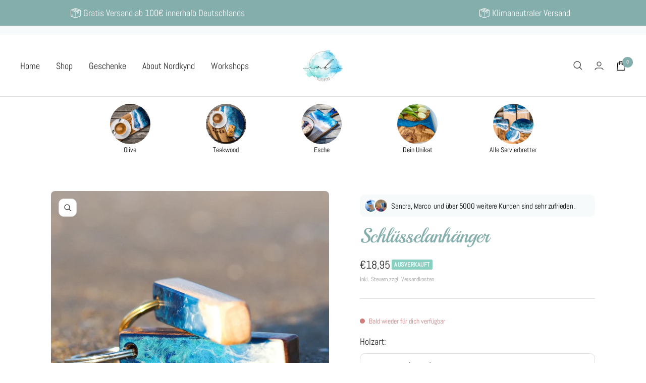

--- FILE ---
content_type: text/html; charset=utf-8
request_url: https://nordkynd.de/products/schlusselanhanger-nussbaum
body_size: 50322
content:
<!doctype html><html class="no-js" lang="de" dir="ltr">
  <head>
    <meta charset="utf-8">
    <meta name="viewport" content="width=device-width, initial-scale=1.0, height=device-height, minimum-scale=1.0, maximum-scale=1.0">
    <meta name="theme-color" content="#ffffff">

   
    <meta property="og:type" content="product" />
    <meta property="og:title" content="Schlüsselanhänger" />
    <meta property="og:description" content="Dieser wunderschöne handgefertigte Schlüsselanhänger aus Nussbaum oder Esche und Harz ist dein „Meer to go“. So trägst du das Meer immer bei dir.
Die Schlüsselanhänger sind ein perfektes Accessoire für jeden Meerliebhaber, der dir jedes Mal, wenn du deinen Schlüssel in die Hand nimmst, ein Lächeln ins Gesicht zaubern wird. 
Sowohl für dich selbst, als auch als wunderbar einzigartiges Geschenk für einen Lieblingsmenschen. 
Jeder Schlüsselanhänger ist ein absolutes Unikat." />
    <meta property="og:url" content="/products/schlusselanhanger-nussbaum"/>
    <meta property="og:site_name" content="nordkynd" />
    <meta property="product:price:amount" content="18,95" />
    <meta property="product:price:currency" content="" />
    <meta property="og:availability" content="out of stock" />
    


    
    <title>Schlüsselanhänger</title><meta name="description" content="Dieser wunderschöne handgefertigte Schlüsselanhänger aus Nussbaum oder Esche und Harz ist dein „Meer to go“. So trägst du das Meer immer bei dir. Die Schlüsselanhänger sind ein perfektes Accessoire für jeden Meerliebhaber, der dir jedes Mal, wenn du deinen Schlüssel in die Hand nimmst, ein Lächeln ins Gesicht zaubern w"><link rel="canonical" href="https://nordkynd.de/products/schlusselanhanger-nussbaum"><link rel="shortcut icon" href="//nordkynd.de/cdn/shop/files/NK_Logo_V1-01_96x96.jpg?v=1681233363" type="image/png"><link rel="preconnect" href="https://cdn.shopify.com">
    <link rel="dns-prefetch" href="https://productreviews.shopifycdn.com">
    <link rel="dns-prefetch" href="https://www.google-analytics.com"><link rel="preconnect" href="https://fonts.shopifycdn.com" crossorigin><link rel="preload" as="style" href="//nordkynd.de/cdn/shop/t/8/assets/theme.css?v=88009966438304226991747823048">
    <link rel="preload" as="style" href="//nordkynd.de/cdn/shop/t/8/assets/ed-custom.css?v=34181024294585279191747823048">
    <link rel="preload" as="style" href="//nordkynd.de/cdn/shop/t/8/assets/custom.css?v=111603181540343972631747823048">
    <link rel="preload" as="script" href="//nordkynd.de/cdn/shop/t/8/assets/vendor.js?v=31715688253868339281747823048">
    <link rel="preload" as="script" href="//nordkynd.de/cdn/shop/t/8/assets/theme.js?v=160498455717428258971747823048">
    <link rel="preload" as="script" href="//nordkynd.de/cdn/shop/t/8/assets/ed-custom.js?v=120302044737148799051747823048">
    <link rel="preload" as="script" href="//nordkynd.de/cdn/shop/t/8/assets/custom.js?v=111603181540343972631747823048"><link rel="preload" as="fetch" href="/products/schlusselanhanger-nussbaum.js" crossorigin>
      <link rel="preload" as="image" imagesizes="(max-width: 999px) calc(100vw - 48px), 640px" imagesrcset="//nordkynd.de/cdn/shop/files/PA022123_5d6469f1-aeb7-4d2e-8144-21bd44615344_400x.jpg?v=1697190726 400w, //nordkynd.de/cdn/shop/files/PA022123_5d6469f1-aeb7-4d2e-8144-21bd44615344_500x.jpg?v=1697190726 500w, //nordkynd.de/cdn/shop/files/PA022123_5d6469f1-aeb7-4d2e-8144-21bd44615344_600x.jpg?v=1697190726 600w, //nordkynd.de/cdn/shop/files/PA022123_5d6469f1-aeb7-4d2e-8144-21bd44615344_700x.jpg?v=1697190726 700w, //nordkynd.de/cdn/shop/files/PA022123_5d6469f1-aeb7-4d2e-8144-21bd44615344_800x.jpg?v=1697190726 800w, //nordkynd.de/cdn/shop/files/PA022123_5d6469f1-aeb7-4d2e-8144-21bd44615344_900x.jpg?v=1697190726 900w, //nordkynd.de/cdn/shop/files/PA022123_5d6469f1-aeb7-4d2e-8144-21bd44615344_1000x.jpg?v=1697190726 1000w, //nordkynd.de/cdn/shop/files/PA022123_5d6469f1-aeb7-4d2e-8144-21bd44615344_1100x.jpg?v=1697190726 1100w, //nordkynd.de/cdn/shop/files/PA022123_5d6469f1-aeb7-4d2e-8144-21bd44615344_1200x.jpg?v=1697190726 1200w, //nordkynd.de/cdn/shop/files/PA022123_5d6469f1-aeb7-4d2e-8144-21bd44615344_1300x.jpg?v=1697190726 1300w, //nordkynd.de/cdn/shop/files/PA022123_5d6469f1-aeb7-4d2e-8144-21bd44615344_1400x.jpg?v=1697190726 1400w, //nordkynd.de/cdn/shop/files/PA022123_5d6469f1-aeb7-4d2e-8144-21bd44615344_1422x.jpg?v=1697190726 1422w
"><link rel="preload" as="script" href="//nordkynd.de/cdn/shop/t/8/assets/flickity.js?v=176646718982628074891747823048"><meta property="og:type" content="product">
  <meta property="og:title" content="Schlüsselanhänger">
  <meta property="product:price:amount" content="18,95">
  <meta property="product:price:currency" content="EUR"><meta property="og:image" content="http://nordkynd.de/cdn/shop/files/PA022123_5d6469f1-aeb7-4d2e-8144-21bd44615344.jpg?v=1697190726">
  <meta property="og:image:secure_url" content="https://nordkynd.de/cdn/shop/files/PA022123_5d6469f1-aeb7-4d2e-8144-21bd44615344.jpg?v=1697190726">
  <meta property="og:image:width" content="1422">
  <meta property="og:image:height" content="1422"><meta property="og:description" content="Dieser wunderschöne handgefertigte Schlüsselanhänger aus Nussbaum oder Esche und Harz ist dein „Meer to go“. So trägst du das Meer immer bei dir. Die Schlüsselanhänger sind ein perfektes Accessoire für jeden Meerliebhaber, der dir jedes Mal, wenn du deinen Schlüssel in die Hand nimmst, ein Lächeln ins Gesicht zaubern w"><meta property="og:url" content="https://nordkynd.de/products/schlusselanhanger-nussbaum">
<meta property="og:site_name" content="nordkynd"><meta name="twitter:card" content="summary"><meta name="twitter:title" content="Schlüsselanhänger">
  <meta name="twitter:description" content="Dieser wunderschöne handgefertigte Schlüsselanhänger aus Nussbaum oder Esche und Harz ist dein „Meer to go“. So trägst du das Meer immer bei dir.
Die Schlüsselanhänger sind ein perfektes Accessoire für jeden Meerliebhaber, der dir jedes Mal, wenn du deinen Schlüssel in die Hand nimmst, ein Lächeln ins Gesicht zaubern wird. 
Sowohl für dich selbst, als auch als wunderbar einzigartiges Geschenk für einen Lieblingsmenschen. 
Jeder Schlüsselanhänger ist ein absolutes Unikat."><meta name="twitter:image" content="https://nordkynd.de/cdn/shop/files/PA022123_5d6469f1-aeb7-4d2e-8144-21bd44615344_1200x1200_crop_center.jpg?v=1697190726">
  <meta name="twitter:image:alt" content="">
    
  <script type="application/ld+json">
  {
    "@context": "https://schema.org",
    "@type": "Product",
    "productID": 8516689428822,
    "offers": [{
          "@type": "Offer",
          "name": "Nussbaum (Braun) \/ Gold",
          "availability":"https://schema.org/OutOfStock",
          "price": 18.95,
          "priceCurrency": "EUR",
          "priceValidUntil": "2026-01-30","sku": "SH-SA-G",
          "url": "/products/schlusselanhanger-nussbaum?variant=46963194855766"
        },
{
          "@type": "Offer",
          "name": "Nussbaum (Braun) \/ Silber",
          "availability":"https://schema.org/OutOfStock",
          "price": 18.95,
          "priceCurrency": "EUR",
          "priceValidUntil": "2026-01-30","sku": "SH-SA-S",
          "url": "/products/schlusselanhanger-nussbaum?variant=46963221922134"
        },
{
          "@type": "Offer",
          "name": "Nussbaum (Braun) \/ Antikes Gold",
          "availability":"https://schema.org/OutOfStock",
          "price": 18.95,
          "priceCurrency": "EUR",
          "priceValidUntil": "2026-01-30","sku": "SH-SA-A",
          "url": "/products/schlusselanhanger-nussbaum?variant=46963221954902"
        },
{
          "@type": "Offer",
          "name": "Esche (hell) \/ Gold",
          "availability":"https://schema.org/OutOfStock",
          "price": 18.95,
          "priceCurrency": "EUR",
          "priceValidUntil": "2026-01-30","sku": "OH-SA-G",
          "url": "/products/schlusselanhanger-nussbaum?variant=46963194888534"
        },
{
          "@type": "Offer",
          "name": "Esche (hell) \/ Silber",
          "availability":"https://schema.org/OutOfStock",
          "price": 18.95,
          "priceCurrency": "EUR",
          "priceValidUntil": "2026-01-30","sku": "OH-SA-S",
          "url": "/products/schlusselanhanger-nussbaum?variant=46963222020438"
        },
{
          "@type": "Offer",
          "name": "Esche (hell) \/ Antikes Gold",
          "availability":"https://schema.org/OutOfStock",
          "price": 18.95,
          "priceCurrency": "EUR",
          "priceValidUntil": "2026-01-30","sku": "OH-SA-AG",
          "url": "/products/schlusselanhanger-nussbaum?variant=46963222053206"
        }
],"brand": {
      "@type": "Brand",
      "name": "Nordkynd"
    },
    "name": "Schlüsselanhänger",
    "description": "Dieser wunderschöne handgefertigte Schlüsselanhänger aus Nussbaum oder Esche und Harz ist dein „Meer to go“. So trägst du das Meer immer bei dir.\nDie Schlüsselanhänger sind ein perfektes Accessoire für jeden Meerliebhaber, der dir jedes Mal, wenn du deinen Schlüssel in die Hand nimmst, ein Lächeln ins Gesicht zaubern wird. \nSowohl für dich selbst, als auch als wunderbar einzigartiges Geschenk für einen Lieblingsmenschen. \nJeder Schlüsselanhänger ist ein absolutes Unikat.",
    "category": "Servierbrett",
    "url": "/products/schlusselanhanger-nussbaum",
    "sku": "SH-SA-G",
    "image": {
      "@type": "ImageObject",
      "url": "https://nordkynd.de/cdn/shop/files/PA022123_5d6469f1-aeb7-4d2e-8144-21bd44615344.jpg?v=1697190726&width=1024",
      "image": "https://nordkynd.de/cdn/shop/files/PA022123_5d6469f1-aeb7-4d2e-8144-21bd44615344.jpg?v=1697190726&width=1024",
      "name": "",
      "width": "1024",
      "height": "1024"
    }
  }
  </script>



  <script type="application/ld+json">
  {
    "@context": "https://schema.org",
    "@type": "BreadcrumbList",
  "itemListElement": [{
      "@type": "ListItem",
      "position": 1,
      "name": "Start",
      "item": "https://nordkynd.de"
    },{
          "@type": "ListItem",
          "position": 2,
          "name": "Schlüsselanhänger",
          "item": "https://nordkynd.de/products/schlusselanhanger-nussbaum"
        }]
  }
  </script>


    <link rel="preload" href="//nordkynd.de/cdn/fonts/playball/playball_n4.11d00798a9a968950feaa1f94847e5a119ebb808.woff2" as="font" type="font/woff2" crossorigin><link rel="preload" href="//nordkynd.de/cdn/fonts/abel/abel_n4.0254805ccf79872a96d53996a984f2b9039f9995.woff2" as="font" type="font/woff2" crossorigin><style>
  /* Typography (heading) */
  @font-face {
  font-family: Playball;
  font-weight: 400;
  font-style: normal;
  font-display: swap;
  src: url("//nordkynd.de/cdn/fonts/playball/playball_n4.11d00798a9a968950feaa1f94847e5a119ebb808.woff2") format("woff2"),
       url("//nordkynd.de/cdn/fonts/playball/playball_n4.b11bb88b25055f1d42f139b1ccf872cd7a54b8e0.woff") format("woff");
}

/* Typography (body) */
  @font-face {
  font-family: Abel;
  font-weight: 400;
  font-style: normal;
  font-display: swap;
  src: url("//nordkynd.de/cdn/fonts/abel/abel_n4.0254805ccf79872a96d53996a984f2b9039f9995.woff2") format("woff2"),
       url("//nordkynd.de/cdn/fonts/abel/abel_n4.635ebaebd760542724b79271de73bae7c2091173.woff") format("woff");
}

:root {--heading-color: 131, 174, 172;
    --text-color: 40, 40, 40;
    --background: 255, 255, 255;
    --secondary-background: 246, 250, 250;
    --border-color: 223, 223, 223;
    --border-color-darker: 169, 169, 169;
    --success-color: 70, 123, 120;
    --success-background: 218, 229, 228;
    --error-color: 222, 42, 42;
    --error-background: 253, 240, 240;
    --primary-button-background: 131, 174, 172;
    --primary-button-text-color: 255, 255, 255;
    --secondary-button-background: 236, 249, 249;
    --secondary-button-text-color: 70, 123, 120;
    --product-star-rating: 249, 199, 132;
    --product-on-sale-accent: 250, 133, 133;
    --product-sold-out-accent: 137, 207, 192;
    --product-custom-label-background: 166, 209, 199;
    --product-custom-label-text-color: 0, 0, 0;
    --product-custom-label-2-background: 137, 207, 192;
    --product-custom-label-2-text-color: 0, 0, 0;
    --product-low-stock-text-color: 250, 133, 133;
    --product-in-stock-text-color: 166, 209, 199;
    --loading-bar-background: 40, 40, 40;

    /* We duplicate some "base" colors as root colors, which is useful to use on drawer elements or popover without. Those should not be overridden to avoid issues */
    --root-heading-color: 131, 174, 172;
    --root-text-color: 40, 40, 40;
    --root-background: 255, 255, 255;
    --root-border-color: 223, 223, 223;
    --root-primary-button-background: 131, 174, 172;
    --root-primary-button-text-color: 255, 255, 255;

    --base-font-size: 18px;
    --heading-font-family: Playball, cursive;
    --heading-font-weight: 400;
    --heading-font-style: normal;
    --heading-text-transform: normal;
    --text-font-family: Abel, sans-serif;
    --text-font-weight: 400;
    --text-font-style: normal;
    --text-font-bold-weight: 700;

    /* Typography (font size) */
    --heading-xxsmall-font-size: 11px;
    --heading-xsmall-font-size: 11px;
    --heading-small-font-size: 13px;
    --heading-large-font-size: 40px;
    --heading-h1-font-size: 40px;
    --heading-h2-font-size: 32px;
    --heading-h3-font-size: 28px;
    --heading-h4-font-size: 26px;
    --heading-h5-font-size: 22px;
    --heading-h6-font-size: 18px;

    /* Control the look and feel of the theme by changing radius of various elements */
    --button-border-radius: 10px;
    --block-border-radius: 16px;
    --block-border-radius-reduced: 8px;
    --color-swatch-border-radius: 100%;

    /* Button size */
    --button-height: 48px;
    --button-small-height: 40px;

    /* Form related */
    --form-input-field-height: 48px;
    --form-input-gap: 16px;
    --form-submit-margin: 24px;

    /* Product listing related variables */
    --product-list-block-spacing: 32px;

    /* Video related */
    --play-button-background: 255, 255, 255;
    --play-button-arrow: 40, 40, 40;

    /* RTL support */
    --transform-logical-flip: 1;
    --transform-origin-start: left;
    --transform-origin-end: right;

    /* Other */
    --zoom-cursor-svg-url: url(//nordkynd.de/cdn/shop/t/8/assets/zoom-cursor.svg?v=172649343408019851391747823048);
    --arrow-right-svg-url: url(//nordkynd.de/cdn/shop/t/8/assets/arrow-right.svg?v=111821679792458684391747823048);
    --arrow-left-svg-url: url(//nordkynd.de/cdn/shop/t/8/assets/arrow-left.svg?v=69108375232446772661747823048);

    /* Some useful variables that we can reuse in our CSS. Some explanation are needed for some of them:
       - container-max-width-minus-gutters: represents the container max width without the edge gutters
       - container-outer-width: considering the screen width, represent all the space outside the container
       - container-outer-margin: same as container-outer-width but get set to 0 inside a container
       - container-inner-width: the effective space inside the container (minus gutters)
       - grid-column-width: represents the width of a single column of the grid
       - vertical-breather: this is a variable that defines the global "spacing" between sections, and inside the section
                            to create some "breath" and minimum spacing
     */
    --container-max-width: 1600px;
    --container-gutter: 24px;
    --container-max-width-minus-gutters: calc(var(--container-max-width) - (var(--container-gutter)) * 2);
    --container-outer-width: max(calc((100vw - var(--container-max-width-minus-gutters)) / 2), var(--container-gutter));
    --container-outer-margin: var(--container-outer-width);
    --container-inner-width: calc(100vw - var(--container-outer-width) * 2);

    --grid-column-count: 10;
    --grid-gap: 24px;
    --grid-column-width: calc((100vw - var(--container-outer-width) * 2 - var(--grid-gap) * (var(--grid-column-count) - 1)) / var(--grid-column-count));

    --vertical-breather: 36px;
    --vertical-breather-tight: 36px;

    /* Shopify related variables */
    --payment-terms-background-color: #ffffff;
  }

  @media screen and (min-width: 741px) {
    :root {
      --container-gutter: 40px;
      --grid-column-count: 20;
      --vertical-breather: 48px;
      --vertical-breather-tight: 48px;

      /* Typography (font size) */
      --heading-xsmall-font-size: 13px;
      --heading-small-font-size: 14px;
      --heading-large-font-size: 58px;
      --heading-h1-font-size: 58px;
      --heading-h2-font-size: 44px;
      --heading-h3-font-size: 36px;
      --heading-h4-font-size: 28px;
      --heading-h5-font-size: 22px;
      --heading-h6-font-size: 20px;

      /* Form related */
      --form-input-field-height: 52px;
      --form-submit-margin: 32px;

      /* Button size */
      --button-height: 52px;
      --button-small-height: 44px;
    }
  }

  @media screen and (min-width: 1200px) {
    :root {
      --vertical-breather: 64px;
      --vertical-breather-tight: 48px;
      --product-list-block-spacing: 48px;

      /* Typography */
      --heading-large-font-size: 72px;
      --heading-h1-font-size: 62px;
      --heading-h2-font-size: 54px;
      --heading-h3-font-size: 40px;
      --heading-h4-font-size: 34px;
      --heading-h5-font-size: 26px;
      --heading-h6-font-size: 18px;
    }
  }

  @media screen and (min-width: 1600px) {
    :root {
      --vertical-breather: 64px;
      --vertical-breather-tight: 48px;
    }
  }
</style>
    <script>
  // This allows to expose several variables to the global scope, to be used in scripts
  window.themeVariables = {
    settings: {
      direction: "ltr",
      pageType: "product",
      cartCount: 0,
      moneyFormat: "€{{amount_with_comma_separator}}",
      moneyWithCurrencyFormat: "€{{amount_with_comma_separator}} EUR",
      showVendor: false,
      discountMode: "saving",
      currencyCodeEnabled: false,
      searchMode: "product,article,collection",
      searchUnavailableProducts: "last",
      cartType: "drawer",
      cartCurrency: "EUR",
      mobileZoomFactor: 2.5
    },

    routes: {
      host: "nordkynd.de",
      rootUrl: "\/",
      rootUrlWithoutSlash: '',
      cartUrl: "\/cart",
      cartAddUrl: "\/cart\/add",
      cartChangeUrl: "\/cart\/change",
      searchUrl: "\/search",
      predictiveSearchUrl: "\/search\/suggest",
      productRecommendationsUrl: "\/recommendations\/products"
    },

    strings: {
      accessibilityDelete: "Löschen",
      accessibilityClose: "Schließen",
      collectionSoldOut: "Ausverkauft",
      collectionDiscount: "(Du sparst \u003cspan class='ed-save-amount'\u003e@savings@\u003c\/span\u003e)",
      productSalePrice: "Angebotspreis",
      productRegularPrice: "Regulärer Preis",
      productFormUnavailable: "Nicht verfügbar",
      productFormSoldOut: "Ausverkauft",
      productFormPreOrder: "Vorbestellen",
      productFormAddToCart: "In den Warenkorb",
      searchNoResults: "Es konnten keine Ergebnisse gefunden werden.",
      searchNewSearch: "Neue Suche",
      searchProducts: "Produkte",
      searchArticles: "Blogbeiträge",
      searchPages: "Seiten",
      searchCollections: "Kategorien",
      cartViewCart: "Warenkorb ansehen",
      cartItemAdded: "Produkt zum Warenkorb hinzugefügt!",
      cartItemAddedShort: "Zum Warenkorb hinzugefügt!",
      cartAddOrderNote: "Bestellnotiz hinzufügen",
      cartEditOrderNote: "Bestellnotiz bearbeiten",
      shippingEstimatorNoResults: "Entschuldige, wir liefern leider niche an Deine Adresse.",
      shippingEstimatorOneResult: "Es gibt eine Versandklasse für Deine Adresse:",
      shippingEstimatorMultipleResults: "Es gibt mehrere Versandklassen für Deine Adresse:",
      shippingEstimatorError: "Ein oder mehrere Fehler sind beim Abrufen der Versandklassen aufgetreten:"
    },

    libs: {
      flickity: "\/\/nordkynd.de\/cdn\/shop\/t\/8\/assets\/flickity.js?v=176646718982628074891747823048",
      photoswipe: "\/\/nordkynd.de\/cdn\/shop\/t\/8\/assets\/photoswipe.js?v=132268647426145925301747823048",
      qrCode: "\/\/nordkynd.de\/cdn\/shopifycloud\/storefront\/assets\/themes_support\/vendor\/qrcode-3f2b403b.js"
    },

    breakpoints: {
      phone: 'screen and (max-width: 740px)',
      tablet: 'screen and (min-width: 741px) and (max-width: 999px)',
      tabletAndUp: 'screen and (min-width: 741px)',
      pocket: 'screen and (max-width: 999px)',
      lap: 'screen and (min-width: 1000px) and (max-width: 1199px)',
      lapAndUp: 'screen and (min-width: 1000px)',
      desktop: 'screen and (min-width: 1200px)',
      wide: 'screen and (min-width: 1400px)'
    }
  };

  window.addEventListener('pageshow', async () => {
    const cartContent = await (await fetch(`${window.themeVariables.routes.cartUrl}.js`, {cache: 'reload'})).json();
    document.documentElement.dispatchEvent(new CustomEvent('cart:refresh', {detail: {cart: cartContent}}));
  });

  if ('noModule' in HTMLScriptElement.prototype) {
    // Old browsers (like IE) that does not support module will be considered as if not executing JS at all
    document.documentElement.className = document.documentElement.className.replace('no-js', 'js');

    requestAnimationFrame(() => {
      const viewportHeight = (window.visualViewport ? window.visualViewport.height : document.documentElement.clientHeight);
      document.documentElement.style.setProperty('--window-height',viewportHeight + 'px');
    });
  }// We save the product ID in local storage to be eventually used for recently viewed section
    try {
      const items = JSON.parse(localStorage.getItem('theme:recently-viewed-products') || '[]');

      // We check if the current product already exists, and if it does not, we add it at the start
      if (!items.includes(8516689428822)) {
        items.unshift(8516689428822);
      }

      localStorage.setItem('theme:recently-viewed-products', JSON.stringify(items.slice(0, 20)));
    } catch (e) {
      // Safari in private mode does not allow setting item, we silently fail
    }</script>

    <link rel="stylesheet" href="//nordkynd.de/cdn/shop/t/8/assets/theme.css?v=88009966438304226991747823048">
    <link rel="stylesheet" href="//nordkynd.de/cdn/shop/t/8/assets/ed-custom.css?v=34181024294585279191747823048">
    <link rel="stylesheet" href="//nordkynd.de/cdn/shop/t/8/assets/custom.css?v=111603181540343972631747823048">

    <script src="//nordkynd.de/cdn/shop/t/8/assets/vendor.js?v=31715688253868339281747823048" defer></script>
    <script src="//nordkynd.de/cdn/shop/t/8/assets/theme.js?v=160498455717428258971747823048" defer></script>
    <script src="//nordkynd.de/cdn/shop/t/8/assets/ed-custom.js?v=120302044737148799051747823048" defer></script>
    <script src="//nordkynd.de/cdn/shop/t/8/assets/custom.js?v=111603181540343972631747823048" defer></script><link href="https://cdnjs.cloudflare.com/ajax/libs/font-awesome/6.0.0/css/all.min.css" rel="stylesheet">

    <script>window.performance && window.performance.mark && window.performance.mark('shopify.content_for_header.start');</script><meta name="facebook-domain-verification" content="89mc69splo002mz78ygw3o0yds0226">
<meta name="google-site-verification" content="yTAj6Vm9ApfLvGyOpjzsn7oMir9PYIheE-EAMgE_554">
<meta id="shopify-digital-wallet" name="shopify-digital-wallet" content="/72742240598/digital_wallets/dialog">
<meta name="shopify-checkout-api-token" content="a2828193c6dcbf000d17e82b379e5516">
<meta id="in-context-paypal-metadata" data-shop-id="72742240598" data-venmo-supported="false" data-environment="production" data-locale="de_DE" data-paypal-v4="true" data-currency="EUR">
<link rel="alternate" type="application/json+oembed" href="https://nordkynd.de/products/schlusselanhanger-nussbaum.oembed">
<script async="async" src="/checkouts/internal/preloads.js?locale=de-DE"></script>
<link rel="preconnect" href="https://shop.app" crossorigin="anonymous">
<script async="async" src="https://shop.app/checkouts/internal/preloads.js?locale=de-DE&shop_id=72742240598" crossorigin="anonymous"></script>
<script id="apple-pay-shop-capabilities" type="application/json">{"shopId":72742240598,"countryCode":"DE","currencyCode":"EUR","merchantCapabilities":["supports3DS"],"merchantId":"gid:\/\/shopify\/Shop\/72742240598","merchantName":"nordkynd","requiredBillingContactFields":["postalAddress","email"],"requiredShippingContactFields":["postalAddress","email"],"shippingType":"shipping","supportedNetworks":["visa","maestro","masterCard","amex"],"total":{"type":"pending","label":"nordkynd","amount":"1.00"},"shopifyPaymentsEnabled":true,"supportsSubscriptions":true}</script>
<script id="shopify-features" type="application/json">{"accessToken":"a2828193c6dcbf000d17e82b379e5516","betas":["rich-media-storefront-analytics"],"domain":"nordkynd.de","predictiveSearch":true,"shopId":72742240598,"locale":"de"}</script>
<script>var Shopify = Shopify || {};
Shopify.shop = "nordkynd.myshopify.com";
Shopify.locale = "de";
Shopify.currency = {"active":"EUR","rate":"1.0"};
Shopify.country = "DE";
Shopify.theme = {"name":"Kopie von Nordkynd Live","id":181936423254,"schema_name":"Focal","schema_version":"8.11.4","theme_store_id":null,"role":"main"};
Shopify.theme.handle = "null";
Shopify.theme.style = {"id":null,"handle":null};
Shopify.cdnHost = "nordkynd.de/cdn";
Shopify.routes = Shopify.routes || {};
Shopify.routes.root = "/";</script>
<script type="module">!function(o){(o.Shopify=o.Shopify||{}).modules=!0}(window);</script>
<script>!function(o){function n(){var o=[];function n(){o.push(Array.prototype.slice.apply(arguments))}return n.q=o,n}var t=o.Shopify=o.Shopify||{};t.loadFeatures=n(),t.autoloadFeatures=n()}(window);</script>
<script>
  window.ShopifyPay = window.ShopifyPay || {};
  window.ShopifyPay.apiHost = "shop.app\/pay";
  window.ShopifyPay.redirectState = null;
</script>
<script id="shop-js-analytics" type="application/json">{"pageType":"product"}</script>
<script defer="defer" async type="module" src="//nordkynd.de/cdn/shopifycloud/shop-js/modules/v2/client.init-shop-cart-sync_XknANqpX.de.esm.js"></script>
<script defer="defer" async type="module" src="//nordkynd.de/cdn/shopifycloud/shop-js/modules/v2/chunk.common_DvdeXi9P.esm.js"></script>
<script type="module">
  await import("//nordkynd.de/cdn/shopifycloud/shop-js/modules/v2/client.init-shop-cart-sync_XknANqpX.de.esm.js");
await import("//nordkynd.de/cdn/shopifycloud/shop-js/modules/v2/chunk.common_DvdeXi9P.esm.js");

  window.Shopify.SignInWithShop?.initShopCartSync?.({"fedCMEnabled":true,"windoidEnabled":true});

</script>
<script>
  window.Shopify = window.Shopify || {};
  if (!window.Shopify.featureAssets) window.Shopify.featureAssets = {};
  window.Shopify.featureAssets['shop-js'] = {"shop-cart-sync":["modules/v2/client.shop-cart-sync_D9JQGxjh.de.esm.js","modules/v2/chunk.common_DvdeXi9P.esm.js"],"init-fed-cm":["modules/v2/client.init-fed-cm_DMo35JdQ.de.esm.js","modules/v2/chunk.common_DvdeXi9P.esm.js"],"init-windoid":["modules/v2/client.init-windoid_B3VvhkL7.de.esm.js","modules/v2/chunk.common_DvdeXi9P.esm.js"],"init-shop-email-lookup-coordinator":["modules/v2/client.init-shop-email-lookup-coordinator_Bz_MA9Op.de.esm.js","modules/v2/chunk.common_DvdeXi9P.esm.js"],"shop-cash-offers":["modules/v2/client.shop-cash-offers_CYQv6hn3.de.esm.js","modules/v2/chunk.common_DvdeXi9P.esm.js","modules/v2/chunk.modal_CkJq5XGD.esm.js"],"shop-button":["modules/v2/client.shop-button_Baq_RTkq.de.esm.js","modules/v2/chunk.common_DvdeXi9P.esm.js"],"shop-toast-manager":["modules/v2/client.shop-toast-manager_DCWfOqRF.de.esm.js","modules/v2/chunk.common_DvdeXi9P.esm.js"],"avatar":["modules/v2/client.avatar_BTnouDA3.de.esm.js"],"pay-button":["modules/v2/client.pay-button_CKXSOdRt.de.esm.js","modules/v2/chunk.common_DvdeXi9P.esm.js"],"init-shop-cart-sync":["modules/v2/client.init-shop-cart-sync_XknANqpX.de.esm.js","modules/v2/chunk.common_DvdeXi9P.esm.js"],"shop-login-button":["modules/v2/client.shop-login-button_caaxNUOr.de.esm.js","modules/v2/chunk.common_DvdeXi9P.esm.js","modules/v2/chunk.modal_CkJq5XGD.esm.js"],"init-customer-accounts-sign-up":["modules/v2/client.init-customer-accounts-sign-up_CDG_EMX9.de.esm.js","modules/v2/client.shop-login-button_caaxNUOr.de.esm.js","modules/v2/chunk.common_DvdeXi9P.esm.js","modules/v2/chunk.modal_CkJq5XGD.esm.js"],"init-shop-for-new-customer-accounts":["modules/v2/client.init-shop-for-new-customer-accounts_CbyP-mMl.de.esm.js","modules/v2/client.shop-login-button_caaxNUOr.de.esm.js","modules/v2/chunk.common_DvdeXi9P.esm.js","modules/v2/chunk.modal_CkJq5XGD.esm.js"],"init-customer-accounts":["modules/v2/client.init-customer-accounts_CBDBRCw9.de.esm.js","modules/v2/client.shop-login-button_caaxNUOr.de.esm.js","modules/v2/chunk.common_DvdeXi9P.esm.js","modules/v2/chunk.modal_CkJq5XGD.esm.js"],"shop-follow-button":["modules/v2/client.shop-follow-button_DKjGFHnv.de.esm.js","modules/v2/chunk.common_DvdeXi9P.esm.js","modules/v2/chunk.modal_CkJq5XGD.esm.js"],"checkout-modal":["modules/v2/client.checkout-modal_DiCgWgoC.de.esm.js","modules/v2/chunk.common_DvdeXi9P.esm.js","modules/v2/chunk.modal_CkJq5XGD.esm.js"],"lead-capture":["modules/v2/client.lead-capture_B-xxyKeu.de.esm.js","modules/v2/chunk.common_DvdeXi9P.esm.js","modules/v2/chunk.modal_CkJq5XGD.esm.js"],"shop-login":["modules/v2/client.shop-login_Cve_5msa.de.esm.js","modules/v2/chunk.common_DvdeXi9P.esm.js","modules/v2/chunk.modal_CkJq5XGD.esm.js"],"payment-terms":["modules/v2/client.payment-terms_D0YjRyyK.de.esm.js","modules/v2/chunk.common_DvdeXi9P.esm.js","modules/v2/chunk.modal_CkJq5XGD.esm.js"]};
</script>
<script id="__st">var __st={"a":72742240598,"offset":3600,"reqid":"951c5d0a-7a95-40eb-882d-49b5f3cb724e-1768920490","pageurl":"nordkynd.de\/products\/schlusselanhanger-nussbaum","u":"9bbe90cee042","p":"product","rtyp":"product","rid":8516689428822};</script>
<script>window.ShopifyPaypalV4VisibilityTracking = true;</script>
<script id="captcha-bootstrap">!function(){'use strict';const t='contact',e='account',n='new_comment',o=[[t,t],['blogs',n],['comments',n],[t,'customer']],c=[[e,'customer_login'],[e,'guest_login'],[e,'recover_customer_password'],[e,'create_customer']],r=t=>t.map((([t,e])=>`form[action*='/${t}']:not([data-nocaptcha='true']) input[name='form_type'][value='${e}']`)).join(','),a=t=>()=>t?[...document.querySelectorAll(t)].map((t=>t.form)):[];function s(){const t=[...o],e=r(t);return a(e)}const i='password',u='form_key',d=['recaptcha-v3-token','g-recaptcha-response','h-captcha-response',i],f=()=>{try{return window.sessionStorage}catch{return}},m='__shopify_v',_=t=>t.elements[u];function p(t,e,n=!1){try{const o=window.sessionStorage,c=JSON.parse(o.getItem(e)),{data:r}=function(t){const{data:e,action:n}=t;return t[m]||n?{data:e,action:n}:{data:t,action:n}}(c);for(const[e,n]of Object.entries(r))t.elements[e]&&(t.elements[e].value=n);n&&o.removeItem(e)}catch(o){console.error('form repopulation failed',{error:o})}}const l='form_type',E='cptcha';function T(t){t.dataset[E]=!0}const w=window,h=w.document,L='Shopify',v='ce_forms',y='captcha';let A=!1;((t,e)=>{const n=(g='f06e6c50-85a8-45c8-87d0-21a2b65856fe',I='https://cdn.shopify.com/shopifycloud/storefront-forms-hcaptcha/ce_storefront_forms_captcha_hcaptcha.v1.5.2.iife.js',D={infoText:'Durch hCaptcha geschützt',privacyText:'Datenschutz',termsText:'Allgemeine Geschäftsbedingungen'},(t,e,n)=>{const o=w[L][v],c=o.bindForm;if(c)return c(t,g,e,D).then(n);var r;o.q.push([[t,g,e,D],n]),r=I,A||(h.body.append(Object.assign(h.createElement('script'),{id:'captcha-provider',async:!0,src:r})),A=!0)});var g,I,D;w[L]=w[L]||{},w[L][v]=w[L][v]||{},w[L][v].q=[],w[L][y]=w[L][y]||{},w[L][y].protect=function(t,e){n(t,void 0,e),T(t)},Object.freeze(w[L][y]),function(t,e,n,w,h,L){const[v,y,A,g]=function(t,e,n){const i=e?o:[],u=t?c:[],d=[...i,...u],f=r(d),m=r(i),_=r(d.filter((([t,e])=>n.includes(e))));return[a(f),a(m),a(_),s()]}(w,h,L),I=t=>{const e=t.target;return e instanceof HTMLFormElement?e:e&&e.form},D=t=>v().includes(t);t.addEventListener('submit',(t=>{const e=I(t);if(!e)return;const n=D(e)&&!e.dataset.hcaptchaBound&&!e.dataset.recaptchaBound,o=_(e),c=g().includes(e)&&(!o||!o.value);(n||c)&&t.preventDefault(),c&&!n&&(function(t){try{if(!f())return;!function(t){const e=f();if(!e)return;const n=_(t);if(!n)return;const o=n.value;o&&e.removeItem(o)}(t);const e=Array.from(Array(32),(()=>Math.random().toString(36)[2])).join('');!function(t,e){_(t)||t.append(Object.assign(document.createElement('input'),{type:'hidden',name:u})),t.elements[u].value=e}(t,e),function(t,e){const n=f();if(!n)return;const o=[...t.querySelectorAll(`input[type='${i}']`)].map((({name:t})=>t)),c=[...d,...o],r={};for(const[a,s]of new FormData(t).entries())c.includes(a)||(r[a]=s);n.setItem(e,JSON.stringify({[m]:1,action:t.action,data:r}))}(t,e)}catch(e){console.error('failed to persist form',e)}}(e),e.submit())}));const S=(t,e)=>{t&&!t.dataset[E]&&(n(t,e.some((e=>e===t))),T(t))};for(const o of['focusin','change'])t.addEventListener(o,(t=>{const e=I(t);D(e)&&S(e,y())}));const B=e.get('form_key'),M=e.get(l),P=B&&M;t.addEventListener('DOMContentLoaded',(()=>{const t=y();if(P)for(const e of t)e.elements[l].value===M&&p(e,B);[...new Set([...A(),...v().filter((t=>'true'===t.dataset.shopifyCaptcha))])].forEach((e=>S(e,t)))}))}(h,new URLSearchParams(w.location.search),n,t,e,['guest_login'])})(!0,!0)}();</script>
<script integrity="sha256-4kQ18oKyAcykRKYeNunJcIwy7WH5gtpwJnB7kiuLZ1E=" data-source-attribution="shopify.loadfeatures" defer="defer" src="//nordkynd.de/cdn/shopifycloud/storefront/assets/storefront/load_feature-a0a9edcb.js" crossorigin="anonymous"></script>
<script crossorigin="anonymous" defer="defer" src="//nordkynd.de/cdn/shopifycloud/storefront/assets/shopify_pay/storefront-65b4c6d7.js?v=20250812"></script>
<script data-source-attribution="shopify.dynamic_checkout.dynamic.init">var Shopify=Shopify||{};Shopify.PaymentButton=Shopify.PaymentButton||{isStorefrontPortableWallets:!0,init:function(){window.Shopify.PaymentButton.init=function(){};var t=document.createElement("script");t.src="https://nordkynd.de/cdn/shopifycloud/portable-wallets/latest/portable-wallets.de.js",t.type="module",document.head.appendChild(t)}};
</script>
<script data-source-attribution="shopify.dynamic_checkout.buyer_consent">
  function portableWalletsHideBuyerConsent(e){var t=document.getElementById("shopify-buyer-consent"),n=document.getElementById("shopify-subscription-policy-button");t&&n&&(t.classList.add("hidden"),t.setAttribute("aria-hidden","true"),n.removeEventListener("click",e))}function portableWalletsShowBuyerConsent(e){var t=document.getElementById("shopify-buyer-consent"),n=document.getElementById("shopify-subscription-policy-button");t&&n&&(t.classList.remove("hidden"),t.removeAttribute("aria-hidden"),n.addEventListener("click",e))}window.Shopify?.PaymentButton&&(window.Shopify.PaymentButton.hideBuyerConsent=portableWalletsHideBuyerConsent,window.Shopify.PaymentButton.showBuyerConsent=portableWalletsShowBuyerConsent);
</script>
<script>
  function portableWalletsCleanup(e){e&&e.src&&console.error("Failed to load portable wallets script "+e.src);var t=document.querySelectorAll("shopify-accelerated-checkout .shopify-payment-button__skeleton, shopify-accelerated-checkout-cart .wallet-cart-button__skeleton"),e=document.getElementById("shopify-buyer-consent");for(let e=0;e<t.length;e++)t[e].remove();e&&e.remove()}function portableWalletsNotLoadedAsModule(e){e instanceof ErrorEvent&&"string"==typeof e.message&&e.message.includes("import.meta")&&"string"==typeof e.filename&&e.filename.includes("portable-wallets")&&(window.removeEventListener("error",portableWalletsNotLoadedAsModule),window.Shopify.PaymentButton.failedToLoad=e,"loading"===document.readyState?document.addEventListener("DOMContentLoaded",window.Shopify.PaymentButton.init):window.Shopify.PaymentButton.init())}window.addEventListener("error",portableWalletsNotLoadedAsModule);
</script>

<script type="module" src="https://nordkynd.de/cdn/shopifycloud/portable-wallets/latest/portable-wallets.de.js" onError="portableWalletsCleanup(this)" crossorigin="anonymous"></script>
<script nomodule>
  document.addEventListener("DOMContentLoaded", portableWalletsCleanup);
</script>

<script id='scb4127' type='text/javascript' async='' src='https://nordkynd.de/cdn/shopifycloud/privacy-banner/storefront-banner.js'></script><link id="shopify-accelerated-checkout-styles" rel="stylesheet" media="screen" href="https://nordkynd.de/cdn/shopifycloud/portable-wallets/latest/accelerated-checkout-backwards-compat.css" crossorigin="anonymous">
<style id="shopify-accelerated-checkout-cart">
        #shopify-buyer-consent {
  margin-top: 1em;
  display: inline-block;
  width: 100%;
}

#shopify-buyer-consent.hidden {
  display: none;
}

#shopify-subscription-policy-button {
  background: none;
  border: none;
  padding: 0;
  text-decoration: underline;
  font-size: inherit;
  cursor: pointer;
}

#shopify-subscription-policy-button::before {
  box-shadow: none;
}

      </style>

<script>window.performance && window.performance.mark && window.performance.mark('shopify.content_for_header.end');</script>

 <meta name="google-site-verification" content="fsfHq5KIhD1Czk-IL8rivdgSx9AYdcs2ThMJpeqk3qc" />   
 <!-- BEGIN app block: shopify://apps/klaviyo-email-marketing-sms/blocks/klaviyo-onsite-embed/2632fe16-c075-4321-a88b-50b567f42507 -->












  <script async src="https://static.klaviyo.com/onsite/js/SgBAvi/klaviyo.js?company_id=SgBAvi"></script>
  <script>!function(){if(!window.klaviyo){window._klOnsite=window._klOnsite||[];try{window.klaviyo=new Proxy({},{get:function(n,i){return"push"===i?function(){var n;(n=window._klOnsite).push.apply(n,arguments)}:function(){for(var n=arguments.length,o=new Array(n),w=0;w<n;w++)o[w]=arguments[w];var t="function"==typeof o[o.length-1]?o.pop():void 0,e=new Promise((function(n){window._klOnsite.push([i].concat(o,[function(i){t&&t(i),n(i)}]))}));return e}}})}catch(n){window.klaviyo=window.klaviyo||[],window.klaviyo.push=function(){var n;(n=window._klOnsite).push.apply(n,arguments)}}}}();</script>

  
    <script id="viewed_product">
      if (item == null) {
        var _learnq = _learnq || [];

        var MetafieldReviews = null
        var MetafieldYotpoRating = null
        var MetafieldYotpoCount = null
        var MetafieldLooxRating = null
        var MetafieldLooxCount = null
        var okendoProduct = null
        var okendoProductReviewCount = null
        var okendoProductReviewAverageValue = null
        try {
          // The following fields are used for Customer Hub recently viewed in order to add reviews.
          // This information is not part of __kla_viewed. Instead, it is part of __kla_viewed_reviewed_items
          MetafieldReviews = {};
          MetafieldYotpoRating = null
          MetafieldYotpoCount = null
          MetafieldLooxRating = null
          MetafieldLooxCount = null

          okendoProduct = null
          // If the okendo metafield is not legacy, it will error, which then requires the new json formatted data
          if (okendoProduct && 'error' in okendoProduct) {
            okendoProduct = null
          }
          okendoProductReviewCount = okendoProduct ? okendoProduct.reviewCount : null
          okendoProductReviewAverageValue = okendoProduct ? okendoProduct.reviewAverageValue : null
        } catch (error) {
          console.error('Error in Klaviyo onsite reviews tracking:', error);
        }

        var item = {
          Name: "Schlüsselanhänger",
          ProductID: 8516689428822,
          Categories: ["Alle Produkte","Einfach Danke sagen","Esche","Geburtstag","Muttertag","Nordwood","Nussbaum","Vatertag"],
          ImageURL: "https://nordkynd.de/cdn/shop/files/PA022123_5d6469f1-aeb7-4d2e-8144-21bd44615344_grande.jpg?v=1697190726",
          URL: "https://nordkynd.de/products/schlusselanhanger-nussbaum",
          Brand: "Nordkynd",
          Price: "€18,95",
          Value: "18,95",
          CompareAtPrice: "€0,00"
        };
        _learnq.push(['track', 'Viewed Product', item]);
        _learnq.push(['trackViewedItem', {
          Title: item.Name,
          ItemId: item.ProductID,
          Categories: item.Categories,
          ImageUrl: item.ImageURL,
          Url: item.URL,
          Metadata: {
            Brand: item.Brand,
            Price: item.Price,
            Value: item.Value,
            CompareAtPrice: item.CompareAtPrice
          },
          metafields:{
            reviews: MetafieldReviews,
            yotpo:{
              rating: MetafieldYotpoRating,
              count: MetafieldYotpoCount,
            },
            loox:{
              rating: MetafieldLooxRating,
              count: MetafieldLooxCount,
            },
            okendo: {
              rating: okendoProductReviewAverageValue,
              count: okendoProductReviewCount,
            }
          }
        }]);
      }
    </script>
  




  <script>
    window.klaviyoReviewsProductDesignMode = false
  </script>







<!-- END app block --><link href="https://monorail-edge.shopifysvc.com" rel="dns-prefetch">
<script>(function(){if ("sendBeacon" in navigator && "performance" in window) {try {var session_token_from_headers = performance.getEntriesByType('navigation')[0].serverTiming.find(x => x.name == '_s').description;} catch {var session_token_from_headers = undefined;}var session_cookie_matches = document.cookie.match(/_shopify_s=([^;]*)/);var session_token_from_cookie = session_cookie_matches && session_cookie_matches.length === 2 ? session_cookie_matches[1] : "";var session_token = session_token_from_headers || session_token_from_cookie || "";function handle_abandonment_event(e) {var entries = performance.getEntries().filter(function(entry) {return /monorail-edge.shopifysvc.com/.test(entry.name);});if (!window.abandonment_tracked && entries.length === 0) {window.abandonment_tracked = true;var currentMs = Date.now();var navigation_start = performance.timing.navigationStart;var payload = {shop_id: 72742240598,url: window.location.href,navigation_start,duration: currentMs - navigation_start,session_token,page_type: "product"};window.navigator.sendBeacon("https://monorail-edge.shopifysvc.com/v1/produce", JSON.stringify({schema_id: "online_store_buyer_site_abandonment/1.1",payload: payload,metadata: {event_created_at_ms: currentMs,event_sent_at_ms: currentMs}}));}}window.addEventListener('pagehide', handle_abandonment_event);}}());</script>
<script id="web-pixels-manager-setup">(function e(e,d,r,n,o){if(void 0===o&&(o={}),!Boolean(null===(a=null===(i=window.Shopify)||void 0===i?void 0:i.analytics)||void 0===a?void 0:a.replayQueue)){var i,a;window.Shopify=window.Shopify||{};var t=window.Shopify;t.analytics=t.analytics||{};var s=t.analytics;s.replayQueue=[],s.publish=function(e,d,r){return s.replayQueue.push([e,d,r]),!0};try{self.performance.mark("wpm:start")}catch(e){}var l=function(){var e={modern:/Edge?\/(1{2}[4-9]|1[2-9]\d|[2-9]\d{2}|\d{4,})\.\d+(\.\d+|)|Firefox\/(1{2}[4-9]|1[2-9]\d|[2-9]\d{2}|\d{4,})\.\d+(\.\d+|)|Chrom(ium|e)\/(9{2}|\d{3,})\.\d+(\.\d+|)|(Maci|X1{2}).+ Version\/(15\.\d+|(1[6-9]|[2-9]\d|\d{3,})\.\d+)([,.]\d+|)( \(\w+\)|)( Mobile\/\w+|) Safari\/|Chrome.+OPR\/(9{2}|\d{3,})\.\d+\.\d+|(CPU[ +]OS|iPhone[ +]OS|CPU[ +]iPhone|CPU IPhone OS|CPU iPad OS)[ +]+(15[._]\d+|(1[6-9]|[2-9]\d|\d{3,})[._]\d+)([._]\d+|)|Android:?[ /-](13[3-9]|1[4-9]\d|[2-9]\d{2}|\d{4,})(\.\d+|)(\.\d+|)|Android.+Firefox\/(13[5-9]|1[4-9]\d|[2-9]\d{2}|\d{4,})\.\d+(\.\d+|)|Android.+Chrom(ium|e)\/(13[3-9]|1[4-9]\d|[2-9]\d{2}|\d{4,})\.\d+(\.\d+|)|SamsungBrowser\/([2-9]\d|\d{3,})\.\d+/,legacy:/Edge?\/(1[6-9]|[2-9]\d|\d{3,})\.\d+(\.\d+|)|Firefox\/(5[4-9]|[6-9]\d|\d{3,})\.\d+(\.\d+|)|Chrom(ium|e)\/(5[1-9]|[6-9]\d|\d{3,})\.\d+(\.\d+|)([\d.]+$|.*Safari\/(?![\d.]+ Edge\/[\d.]+$))|(Maci|X1{2}).+ Version\/(10\.\d+|(1[1-9]|[2-9]\d|\d{3,})\.\d+)([,.]\d+|)( \(\w+\)|)( Mobile\/\w+|) Safari\/|Chrome.+OPR\/(3[89]|[4-9]\d|\d{3,})\.\d+\.\d+|(CPU[ +]OS|iPhone[ +]OS|CPU[ +]iPhone|CPU IPhone OS|CPU iPad OS)[ +]+(10[._]\d+|(1[1-9]|[2-9]\d|\d{3,})[._]\d+)([._]\d+|)|Android:?[ /-](13[3-9]|1[4-9]\d|[2-9]\d{2}|\d{4,})(\.\d+|)(\.\d+|)|Mobile Safari.+OPR\/([89]\d|\d{3,})\.\d+\.\d+|Android.+Firefox\/(13[5-9]|1[4-9]\d|[2-9]\d{2}|\d{4,})\.\d+(\.\d+|)|Android.+Chrom(ium|e)\/(13[3-9]|1[4-9]\d|[2-9]\d{2}|\d{4,})\.\d+(\.\d+|)|Android.+(UC? ?Browser|UCWEB|U3)[ /]?(15\.([5-9]|\d{2,})|(1[6-9]|[2-9]\d|\d{3,})\.\d+)\.\d+|SamsungBrowser\/(5\.\d+|([6-9]|\d{2,})\.\d+)|Android.+MQ{2}Browser\/(14(\.(9|\d{2,})|)|(1[5-9]|[2-9]\d|\d{3,})(\.\d+|))(\.\d+|)|K[Aa][Ii]OS\/(3\.\d+|([4-9]|\d{2,})\.\d+)(\.\d+|)/},d=e.modern,r=e.legacy,n=navigator.userAgent;return n.match(d)?"modern":n.match(r)?"legacy":"unknown"}(),u="modern"===l?"modern":"legacy",c=(null!=n?n:{modern:"",legacy:""})[u],f=function(e){return[e.baseUrl,"/wpm","/b",e.hashVersion,"modern"===e.buildTarget?"m":"l",".js"].join("")}({baseUrl:d,hashVersion:r,buildTarget:u}),m=function(e){var d=e.version,r=e.bundleTarget,n=e.surface,o=e.pageUrl,i=e.monorailEndpoint;return{emit:function(e){var a=e.status,t=e.errorMsg,s=(new Date).getTime(),l=JSON.stringify({metadata:{event_sent_at_ms:s},events:[{schema_id:"web_pixels_manager_load/3.1",payload:{version:d,bundle_target:r,page_url:o,status:a,surface:n,error_msg:t},metadata:{event_created_at_ms:s}}]});if(!i)return console&&console.warn&&console.warn("[Web Pixels Manager] No Monorail endpoint provided, skipping logging."),!1;try{return self.navigator.sendBeacon.bind(self.navigator)(i,l)}catch(e){}var u=new XMLHttpRequest;try{return u.open("POST",i,!0),u.setRequestHeader("Content-Type","text/plain"),u.send(l),!0}catch(e){return console&&console.warn&&console.warn("[Web Pixels Manager] Got an unhandled error while logging to Monorail."),!1}}}}({version:r,bundleTarget:l,surface:e.surface,pageUrl:self.location.href,monorailEndpoint:e.monorailEndpoint});try{o.browserTarget=l,function(e){var d=e.src,r=e.async,n=void 0===r||r,o=e.onload,i=e.onerror,a=e.sri,t=e.scriptDataAttributes,s=void 0===t?{}:t,l=document.createElement("script"),u=document.querySelector("head"),c=document.querySelector("body");if(l.async=n,l.src=d,a&&(l.integrity=a,l.crossOrigin="anonymous"),s)for(var f in s)if(Object.prototype.hasOwnProperty.call(s,f))try{l.dataset[f]=s[f]}catch(e){}if(o&&l.addEventListener("load",o),i&&l.addEventListener("error",i),u)u.appendChild(l);else{if(!c)throw new Error("Did not find a head or body element to append the script");c.appendChild(l)}}({src:f,async:!0,onload:function(){if(!function(){var e,d;return Boolean(null===(d=null===(e=window.Shopify)||void 0===e?void 0:e.analytics)||void 0===d?void 0:d.initialized)}()){var d=window.webPixelsManager.init(e)||void 0;if(d){var r=window.Shopify.analytics;r.replayQueue.forEach((function(e){var r=e[0],n=e[1],o=e[2];d.publishCustomEvent(r,n,o)})),r.replayQueue=[],r.publish=d.publishCustomEvent,r.visitor=d.visitor,r.initialized=!0}}},onerror:function(){return m.emit({status:"failed",errorMsg:"".concat(f," has failed to load")})},sri:function(e){var d=/^sha384-[A-Za-z0-9+/=]+$/;return"string"==typeof e&&d.test(e)}(c)?c:"",scriptDataAttributes:o}),m.emit({status:"loading"})}catch(e){m.emit({status:"failed",errorMsg:(null==e?void 0:e.message)||"Unknown error"})}}})({shopId: 72742240598,storefrontBaseUrl: "https://nordkynd.de",extensionsBaseUrl: "https://extensions.shopifycdn.com/cdn/shopifycloud/web-pixels-manager",monorailEndpoint: "https://monorail-edge.shopifysvc.com/unstable/produce_batch",surface: "storefront-renderer",enabledBetaFlags: ["2dca8a86"],webPixelsConfigList: [{"id":"3035726166","configuration":"{\"accountID\":\"SgBAvi\",\"webPixelConfig\":\"eyJlbmFibGVBZGRlZFRvQ2FydEV2ZW50cyI6IHRydWV9\"}","eventPayloadVersion":"v1","runtimeContext":"STRICT","scriptVersion":"524f6c1ee37bacdca7657a665bdca589","type":"APP","apiClientId":123074,"privacyPurposes":["ANALYTICS","MARKETING"],"dataSharingAdjustments":{"protectedCustomerApprovalScopes":["read_customer_address","read_customer_email","read_customer_name","read_customer_personal_data","read_customer_phone"]}},{"id":"2245886294","configuration":"{\"swymApiEndpoint\":\"https:\/\/swymstore-v3free-01.swymrelay.com\",\"swymTier\":\"v3free-01\"}","eventPayloadVersion":"v1","runtimeContext":"STRICT","scriptVersion":"5b6f6917e306bc7f24523662663331c0","type":"APP","apiClientId":1350849,"privacyPurposes":["ANALYTICS","MARKETING","PREFERENCES"],"dataSharingAdjustments":{"protectedCustomerApprovalScopes":["read_customer_email","read_customer_name","read_customer_personal_data","read_customer_phone"]}},{"id":"2245853526","configuration":"{\"accountID\":\"37214\"}","eventPayloadVersion":"v1","runtimeContext":"STRICT","scriptVersion":"676191265fe7076edccb22bdd9c852fd","type":"APP","apiClientId":2503405,"privacyPurposes":["ANALYTICS","MARKETING","SALE_OF_DATA"],"dataSharingAdjustments":{"protectedCustomerApprovalScopes":["read_customer_address","read_customer_email","read_customer_name","read_customer_personal_data","read_customer_phone"]}},{"id":"1861583190","configuration":"{\"pixel_id\":\"1280904656345489\",\"pixel_type\":\"facebook_pixel\"}","eventPayloadVersion":"v1","runtimeContext":"OPEN","scriptVersion":"ca16bc87fe92b6042fbaa3acc2fbdaa6","type":"APP","apiClientId":2329312,"privacyPurposes":["ANALYTICS","MARKETING","SALE_OF_DATA"],"dataSharingAdjustments":{"protectedCustomerApprovalScopes":["read_customer_address","read_customer_email","read_customer_name","read_customer_personal_data","read_customer_phone"]}},{"id":"1859027286","configuration":"{\"config\":\"{\\\"pixel_id\\\":\\\"G-WBKF7L579Z\\\",\\\"google_tag_ids\\\":[\\\"G-WBKF7L579Z\\\",\\\"AW-439531284\\\",\\\"GT-WPLLH6ZG\\\"],\\\"target_country\\\":\\\"ZZ\\\",\\\"gtag_events\\\":[{\\\"type\\\":\\\"begin_checkout\\\",\\\"action_label\\\":[\\\"G-WBKF7L579Z\\\",\\\"AW-439531284\\\/k0-gCN-67KYaEJTuytEB\\\"]},{\\\"type\\\":\\\"search\\\",\\\"action_label\\\":[\\\"G-WBKF7L579Z\\\",\\\"AW-439531284\\\/9k5RCOu67KYaEJTuytEB\\\"]},{\\\"type\\\":\\\"view_item\\\",\\\"action_label\\\":[\\\"G-WBKF7L579Z\\\",\\\"AW-439531284\\\/5Qj8COi67KYaEJTuytEB\\\",\\\"MC-FY2DL8X874\\\"]},{\\\"type\\\":\\\"purchase\\\",\\\"action_label\\\":[\\\"G-WBKF7L579Z\\\",\\\"AW-439531284\\\/ol9kCNy67KYaEJTuytEB\\\",\\\"MC-FY2DL8X874\\\"]},{\\\"type\\\":\\\"page_view\\\",\\\"action_label\\\":[\\\"G-WBKF7L579Z\\\",\\\"AW-439531284\\\/gKEmCOW67KYaEJTuytEB\\\",\\\"MC-FY2DL8X874\\\"]},{\\\"type\\\":\\\"add_payment_info\\\",\\\"action_label\\\":[\\\"G-WBKF7L579Z\\\",\\\"AW-439531284\\\/rFsnCO667KYaEJTuytEB\\\"]},{\\\"type\\\":\\\"add_to_cart\\\",\\\"action_label\\\":[\\\"G-WBKF7L579Z\\\",\\\"AW-439531284\\\/Zx_wCOK67KYaEJTuytEB\\\"]}],\\\"enable_monitoring_mode\\\":false}\"}","eventPayloadVersion":"v1","runtimeContext":"OPEN","scriptVersion":"b2a88bafab3e21179ed38636efcd8a93","type":"APP","apiClientId":1780363,"privacyPurposes":[],"dataSharingAdjustments":{"protectedCustomerApprovalScopes":["read_customer_address","read_customer_email","read_customer_name","read_customer_personal_data","read_customer_phone"]}},{"id":"191234390","configuration":"{\"tagID\":\"2612529618470\"}","eventPayloadVersion":"v1","runtimeContext":"STRICT","scriptVersion":"18031546ee651571ed29edbe71a3550b","type":"APP","apiClientId":3009811,"privacyPurposes":["ANALYTICS","MARKETING","SALE_OF_DATA"],"dataSharingAdjustments":{"protectedCustomerApprovalScopes":["read_customer_address","read_customer_email","read_customer_name","read_customer_personal_data","read_customer_phone"]}},{"id":"206143830","eventPayloadVersion":"1","runtimeContext":"LAX","scriptVersion":"1","type":"CUSTOM","privacyPurposes":["ANALYTICS","MARKETING","SALE_OF_DATA"],"name":"G-tag purchase Tag | Jo-Ads"},{"id":"shopify-app-pixel","configuration":"{}","eventPayloadVersion":"v1","runtimeContext":"STRICT","scriptVersion":"0450","apiClientId":"shopify-pixel","type":"APP","privacyPurposes":["ANALYTICS","MARKETING"]},{"id":"shopify-custom-pixel","eventPayloadVersion":"v1","runtimeContext":"LAX","scriptVersion":"0450","apiClientId":"shopify-pixel","type":"CUSTOM","privacyPurposes":["ANALYTICS","MARKETING"]}],isMerchantRequest: false,initData: {"shop":{"name":"nordkynd","paymentSettings":{"currencyCode":"EUR"},"myshopifyDomain":"nordkynd.myshopify.com","countryCode":"DE","storefrontUrl":"https:\/\/nordkynd.de"},"customer":null,"cart":null,"checkout":null,"productVariants":[{"price":{"amount":18.95,"currencyCode":"EUR"},"product":{"title":"Schlüsselanhänger","vendor":"Nordkynd","id":"8516689428822","untranslatedTitle":"Schlüsselanhänger","url":"\/products\/schlusselanhanger-nussbaum","type":"Servierbrett"},"id":"46963194855766","image":{"src":"\/\/nordkynd.de\/cdn\/shop\/files\/PA022118_f0236b8f-4a6a-4028-9737-5b4bde37834a.jpg?v=1697190776"},"sku":"SH-SA-G","title":"Nussbaum (Braun) \/ Gold","untranslatedTitle":"Nussbaum (Braun) \/ Gold"},{"price":{"amount":18.95,"currencyCode":"EUR"},"product":{"title":"Schlüsselanhänger","vendor":"Nordkynd","id":"8516689428822","untranslatedTitle":"Schlüsselanhänger","url":"\/products\/schlusselanhanger-nussbaum","type":"Servierbrett"},"id":"46963221922134","image":{"src":"\/\/nordkynd.de\/cdn\/shop\/files\/PA022118_f0236b8f-4a6a-4028-9737-5b4bde37834a.jpg?v=1697190776"},"sku":"SH-SA-S","title":"Nussbaum (Braun) \/ Silber","untranslatedTitle":"Nussbaum (Braun) \/ Silber"},{"price":{"amount":18.95,"currencyCode":"EUR"},"product":{"title":"Schlüsselanhänger","vendor":"Nordkynd","id":"8516689428822","untranslatedTitle":"Schlüsselanhänger","url":"\/products\/schlusselanhanger-nussbaum","type":"Servierbrett"},"id":"46963221954902","image":{"src":"\/\/nordkynd.de\/cdn\/shop\/files\/PA022118_f0236b8f-4a6a-4028-9737-5b4bde37834a.jpg?v=1697190776"},"sku":"SH-SA-A","title":"Nussbaum (Braun) \/ Antikes Gold","untranslatedTitle":"Nussbaum (Braun) \/ Antikes Gold"},{"price":{"amount":18.95,"currencyCode":"EUR"},"product":{"title":"Schlüsselanhänger","vendor":"Nordkynd","id":"8516689428822","untranslatedTitle":"Schlüsselanhänger","url":"\/products\/schlusselanhanger-nussbaum","type":"Servierbrett"},"id":"46963194888534","image":{"src":"\/\/nordkynd.de\/cdn\/shop\/files\/PA022123_5d6469f1-aeb7-4d2e-8144-21bd44615344.jpg?v=1697190726"},"sku":"OH-SA-G","title":"Esche (hell) \/ Gold","untranslatedTitle":"Esche (hell) \/ Gold"},{"price":{"amount":18.95,"currencyCode":"EUR"},"product":{"title":"Schlüsselanhänger","vendor":"Nordkynd","id":"8516689428822","untranslatedTitle":"Schlüsselanhänger","url":"\/products\/schlusselanhanger-nussbaum","type":"Servierbrett"},"id":"46963222020438","image":{"src":"\/\/nordkynd.de\/cdn\/shop\/files\/PA022123_5d6469f1-aeb7-4d2e-8144-21bd44615344.jpg?v=1697190726"},"sku":"OH-SA-S","title":"Esche (hell) \/ Silber","untranslatedTitle":"Esche (hell) \/ Silber"},{"price":{"amount":18.95,"currencyCode":"EUR"},"product":{"title":"Schlüsselanhänger","vendor":"Nordkynd","id":"8516689428822","untranslatedTitle":"Schlüsselanhänger","url":"\/products\/schlusselanhanger-nussbaum","type":"Servierbrett"},"id":"46963222053206","image":{"src":"\/\/nordkynd.de\/cdn\/shop\/files\/PA022123_5d6469f1-aeb7-4d2e-8144-21bd44615344.jpg?v=1697190726"},"sku":"OH-SA-AG","title":"Esche (hell) \/ Antikes Gold","untranslatedTitle":"Esche (hell) \/ Antikes Gold"}],"purchasingCompany":null},},"https://nordkynd.de/cdn","fcfee988w5aeb613cpc8e4bc33m6693e112",{"modern":"","legacy":""},{"shopId":"72742240598","storefrontBaseUrl":"https:\/\/nordkynd.de","extensionBaseUrl":"https:\/\/extensions.shopifycdn.com\/cdn\/shopifycloud\/web-pixels-manager","surface":"storefront-renderer","enabledBetaFlags":"[\"2dca8a86\"]","isMerchantRequest":"false","hashVersion":"fcfee988w5aeb613cpc8e4bc33m6693e112","publish":"custom","events":"[[\"page_viewed\",{}],[\"product_viewed\",{\"productVariant\":{\"price\":{\"amount\":18.95,\"currencyCode\":\"EUR\"},\"product\":{\"title\":\"Schlüsselanhänger\",\"vendor\":\"Nordkynd\",\"id\":\"8516689428822\",\"untranslatedTitle\":\"Schlüsselanhänger\",\"url\":\"\/products\/schlusselanhanger-nussbaum\",\"type\":\"Servierbrett\"},\"id\":\"46963194855766\",\"image\":{\"src\":\"\/\/nordkynd.de\/cdn\/shop\/files\/PA022118_f0236b8f-4a6a-4028-9737-5b4bde37834a.jpg?v=1697190776\"},\"sku\":\"SH-SA-G\",\"title\":\"Nussbaum (Braun) \/ Gold\",\"untranslatedTitle\":\"Nussbaum (Braun) \/ Gold\"}}]]"});</script><script>
  window.ShopifyAnalytics = window.ShopifyAnalytics || {};
  window.ShopifyAnalytics.meta = window.ShopifyAnalytics.meta || {};
  window.ShopifyAnalytics.meta.currency = 'EUR';
  var meta = {"product":{"id":8516689428822,"gid":"gid:\/\/shopify\/Product\/8516689428822","vendor":"Nordkynd","type":"Servierbrett","handle":"schlusselanhanger-nussbaum","variants":[{"id":46963194855766,"price":1895,"name":"Schlüsselanhänger - Nussbaum (Braun) \/ Gold","public_title":"Nussbaum (Braun) \/ Gold","sku":"SH-SA-G"},{"id":46963221922134,"price":1895,"name":"Schlüsselanhänger - Nussbaum (Braun) \/ Silber","public_title":"Nussbaum (Braun) \/ Silber","sku":"SH-SA-S"},{"id":46963221954902,"price":1895,"name":"Schlüsselanhänger - Nussbaum (Braun) \/ Antikes Gold","public_title":"Nussbaum (Braun) \/ Antikes Gold","sku":"SH-SA-A"},{"id":46963194888534,"price":1895,"name":"Schlüsselanhänger - Esche (hell) \/ Gold","public_title":"Esche (hell) \/ Gold","sku":"OH-SA-G"},{"id":46963222020438,"price":1895,"name":"Schlüsselanhänger - Esche (hell) \/ Silber","public_title":"Esche (hell) \/ Silber","sku":"OH-SA-S"},{"id":46963222053206,"price":1895,"name":"Schlüsselanhänger - Esche (hell) \/ Antikes Gold","public_title":"Esche (hell) \/ Antikes Gold","sku":"OH-SA-AG"}],"remote":false},"page":{"pageType":"product","resourceType":"product","resourceId":8516689428822,"requestId":"951c5d0a-7a95-40eb-882d-49b5f3cb724e-1768920490"}};
  for (var attr in meta) {
    window.ShopifyAnalytics.meta[attr] = meta[attr];
  }
</script>
<script class="analytics">
  (function () {
    var customDocumentWrite = function(content) {
      var jquery = null;

      if (window.jQuery) {
        jquery = window.jQuery;
      } else if (window.Checkout && window.Checkout.$) {
        jquery = window.Checkout.$;
      }

      if (jquery) {
        jquery('body').append(content);
      }
    };

    var hasLoggedConversion = function(token) {
      if (token) {
        return document.cookie.indexOf('loggedConversion=' + token) !== -1;
      }
      return false;
    }

    var setCookieIfConversion = function(token) {
      if (token) {
        var twoMonthsFromNow = new Date(Date.now());
        twoMonthsFromNow.setMonth(twoMonthsFromNow.getMonth() + 2);

        document.cookie = 'loggedConversion=' + token + '; expires=' + twoMonthsFromNow;
      }
    }

    var trekkie = window.ShopifyAnalytics.lib = window.trekkie = window.trekkie || [];
    if (trekkie.integrations) {
      return;
    }
    trekkie.methods = [
      'identify',
      'page',
      'ready',
      'track',
      'trackForm',
      'trackLink'
    ];
    trekkie.factory = function(method) {
      return function() {
        var args = Array.prototype.slice.call(arguments);
        args.unshift(method);
        trekkie.push(args);
        return trekkie;
      };
    };
    for (var i = 0; i < trekkie.methods.length; i++) {
      var key = trekkie.methods[i];
      trekkie[key] = trekkie.factory(key);
    }
    trekkie.load = function(config) {
      trekkie.config = config || {};
      trekkie.config.initialDocumentCookie = document.cookie;
      var first = document.getElementsByTagName('script')[0];
      var script = document.createElement('script');
      script.type = 'text/javascript';
      script.onerror = function(e) {
        var scriptFallback = document.createElement('script');
        scriptFallback.type = 'text/javascript';
        scriptFallback.onerror = function(error) {
                var Monorail = {
      produce: function produce(monorailDomain, schemaId, payload) {
        var currentMs = new Date().getTime();
        var event = {
          schema_id: schemaId,
          payload: payload,
          metadata: {
            event_created_at_ms: currentMs,
            event_sent_at_ms: currentMs
          }
        };
        return Monorail.sendRequest("https://" + monorailDomain + "/v1/produce", JSON.stringify(event));
      },
      sendRequest: function sendRequest(endpointUrl, payload) {
        // Try the sendBeacon API
        if (window && window.navigator && typeof window.navigator.sendBeacon === 'function' && typeof window.Blob === 'function' && !Monorail.isIos12()) {
          var blobData = new window.Blob([payload], {
            type: 'text/plain'
          });

          if (window.navigator.sendBeacon(endpointUrl, blobData)) {
            return true;
          } // sendBeacon was not successful

        } // XHR beacon

        var xhr = new XMLHttpRequest();

        try {
          xhr.open('POST', endpointUrl);
          xhr.setRequestHeader('Content-Type', 'text/plain');
          xhr.send(payload);
        } catch (e) {
          console.log(e);
        }

        return false;
      },
      isIos12: function isIos12() {
        return window.navigator.userAgent.lastIndexOf('iPhone; CPU iPhone OS 12_') !== -1 || window.navigator.userAgent.lastIndexOf('iPad; CPU OS 12_') !== -1;
      }
    };
    Monorail.produce('monorail-edge.shopifysvc.com',
      'trekkie_storefront_load_errors/1.1',
      {shop_id: 72742240598,
      theme_id: 181936423254,
      app_name: "storefront",
      context_url: window.location.href,
      source_url: "//nordkynd.de/cdn/s/trekkie.storefront.cd680fe47e6c39ca5d5df5f0a32d569bc48c0f27.min.js"});

        };
        scriptFallback.async = true;
        scriptFallback.src = '//nordkynd.de/cdn/s/trekkie.storefront.cd680fe47e6c39ca5d5df5f0a32d569bc48c0f27.min.js';
        first.parentNode.insertBefore(scriptFallback, first);
      };
      script.async = true;
      script.src = '//nordkynd.de/cdn/s/trekkie.storefront.cd680fe47e6c39ca5d5df5f0a32d569bc48c0f27.min.js';
      first.parentNode.insertBefore(script, first);
    };
    trekkie.load(
      {"Trekkie":{"appName":"storefront","development":false,"defaultAttributes":{"shopId":72742240598,"isMerchantRequest":null,"themeId":181936423254,"themeCityHash":"12519391314393558962","contentLanguage":"de","currency":"EUR","eventMetadataId":"ef7dfe10-a1e4-4d82-b2c3-e3b0e8b0396c"},"isServerSideCookieWritingEnabled":true,"monorailRegion":"shop_domain","enabledBetaFlags":["65f19447"]},"Session Attribution":{},"S2S":{"facebookCapiEnabled":true,"source":"trekkie-storefront-renderer","apiClientId":580111}}
    );

    var loaded = false;
    trekkie.ready(function() {
      if (loaded) return;
      loaded = true;

      window.ShopifyAnalytics.lib = window.trekkie;

      var originalDocumentWrite = document.write;
      document.write = customDocumentWrite;
      try { window.ShopifyAnalytics.merchantGoogleAnalytics.call(this); } catch(error) {};
      document.write = originalDocumentWrite;

      window.ShopifyAnalytics.lib.page(null,{"pageType":"product","resourceType":"product","resourceId":8516689428822,"requestId":"951c5d0a-7a95-40eb-882d-49b5f3cb724e-1768920490","shopifyEmitted":true});

      var match = window.location.pathname.match(/checkouts\/(.+)\/(thank_you|post_purchase)/)
      var token = match? match[1]: undefined;
      if (!hasLoggedConversion(token)) {
        setCookieIfConversion(token);
        window.ShopifyAnalytics.lib.track("Viewed Product",{"currency":"EUR","variantId":46963194855766,"productId":8516689428822,"productGid":"gid:\/\/shopify\/Product\/8516689428822","name":"Schlüsselanhänger - Nussbaum (Braun) \/ Gold","price":"18.95","sku":"SH-SA-G","brand":"Nordkynd","variant":"Nussbaum (Braun) \/ Gold","category":"Servierbrett","nonInteraction":true,"remote":false},undefined,undefined,{"shopifyEmitted":true});
      window.ShopifyAnalytics.lib.track("monorail:\/\/trekkie_storefront_viewed_product\/1.1",{"currency":"EUR","variantId":46963194855766,"productId":8516689428822,"productGid":"gid:\/\/shopify\/Product\/8516689428822","name":"Schlüsselanhänger - Nussbaum (Braun) \/ Gold","price":"18.95","sku":"SH-SA-G","brand":"Nordkynd","variant":"Nussbaum (Braun) \/ Gold","category":"Servierbrett","nonInteraction":true,"remote":false,"referer":"https:\/\/nordkynd.de\/products\/schlusselanhanger-nussbaum"});
      }
    });


        var eventsListenerScript = document.createElement('script');
        eventsListenerScript.async = true;
        eventsListenerScript.src = "//nordkynd.de/cdn/shopifycloud/storefront/assets/shop_events_listener-3da45d37.js";
        document.getElementsByTagName('head')[0].appendChild(eventsListenerScript);

})();</script>
<script
  defer
  src="https://nordkynd.de/cdn/shopifycloud/perf-kit/shopify-perf-kit-3.0.4.min.js"
  data-application="storefront-renderer"
  data-shop-id="72742240598"
  data-render-region="gcp-us-east1"
  data-page-type="product"
  data-theme-instance-id="181936423254"
  data-theme-name="Focal"
  data-theme-version="8.11.4"
  data-monorail-region="shop_domain"
  data-resource-timing-sampling-rate="10"
  data-shs="true"
  data-shs-beacon="true"
  data-shs-export-with-fetch="true"
  data-shs-logs-sample-rate="1"
  data-shs-beacon-endpoint="https://nordkynd.de/api/collect"
></script>
</head><body class="no-focus-outline  features--image-zoom" data-instant-allow-query-string><svg class="visually-hidden">
      <linearGradient id="rating-star-gradient-half">
        <stop offset="50%" stop-color="rgb(var(--product-star-rating))" />
        <stop offset="50%" stop-color="rgb(var(--product-star-rating))" stop-opacity="0.4" />
      </linearGradient>
    </svg>

    <script>
      window.elbDevCustom = {
        moneyFormat: "€{{amount_with_comma_separator}}"
      }
    </script>

    <a href="#main" class="visually-hidden skip-to-content">Direkt zum Inhalt</a>
    <loading-bar class="loading-bar"></loading-bar><div id="shopify-section-announcement-bar" class="shopify-section shopify-section--announcement-bar"><style>
  :root {
    --enable-sticky-announcement-bar: 0;
  }

  #shopify-section-announcement-bar {
    --heading-color: 255, 255, 255;
    --text-color: 255, 255, 255;
    --primary-button-background: 255, 255, 255;
    --primary-button-text-color: 255, 255, 255;
    --section-background: 131, 174, 172;
    z-index: 5; /* Make sure it goes over header */position: relative;top: 0;
  }

  @media screen and (min-width: 741px) {
    :root {
      --enable-sticky-announcement-bar: 0;
    }

    #shopify-section-announcement-bar {position: relative;}
  }
</style><section>
    <announcement-bar  class="announcement-bar announcement-bar--multiple"><button data-action="prev" class="tap-area tap-area--large">
          <span class="visually-hidden">Zurück</span>
          <svg fill="none" focusable="false" width="12" height="10" class="icon icon--nav-arrow-left-small  icon--direction-aware " viewBox="0 0 12 10">
        <path d="M12 5L2.25 5M2.25 5L6.15 9.16M2.25 5L6.15 0.840001" stroke="currentColor" stroke-width="1.2"></path>
      </svg>
        </button><div class="announcement-bar__list">

            <announcement-bar-item   class="announcement-bar__item order-mobile-2" ><div class="ed-announcement-bar__message announcement-bar__message "><span class="ed-ab-bar-text-container">
                    
                      <svg xmlns="http://www.w3.org/2000/svg" width="40" height="40" viewbox="0 0 40 40" xmlns:xlink="http://www.w3.org/1999/xlink">
  <defs>
    <clippath id="clip-path">
      <path id="Pfad_11" data-name="Pfad 11" d="M13,3.4H53v40H13Zm0,0" transform="translate(-13 -3.402)" fill="#fff"></path>
    </clippath>
  </defs>
  <g id="_2" data-name="2" transform="translate(-13 -3.402)">
    <g id="Gruppe_4" data-name="Gruppe 4" transform="translate(13 3.402)" clip-path="url(#clip-path)">
      <path id="Pfad_10" data-name="Pfad 10" d="M14.861,12.128l5.683-2.1L36.481,15.92,32.76,17.3,18.53,12.034a.838.838,0,0,0-1.073.647,1.031,1.031,0,0,0,.553,1.241l13.9,5.14V33.2a.862.862,0,1,0,1.7,0V19.062l4.832-1.784V23.85a1.044,1.044,0,0,0,.35.8.761.761,0,0,0,.758.148l1.991-.738a1.038,1.038,0,0,0,.553-1.244.84.84,0,0,0-1.073-.647l-.874.329V16.648l4.4-1.63v5.848l-.969.355a1.037,1.037,0,0,0-.553,1.247.873.873,0,0,0,.813.687.713.713,0,0,0,.26-.047l1.56-.577a.984.984,0,0,0,.593-.942v-7.2l4.4-1.63v21.7l-17.046,6.3v-3.6a.862.862,0,1,0-1.7,0v3.6l-17.046-6.3Zm24.433,2.756-15.94-5.9,3.3-1.217,15.94,5.895ZM32.76,5.508,48.7,11.4l-3.3,1.217L29.461,6.729ZM13.156,11.4V35.184a.985.985,0,0,0,.59.942L32.5,43.064a.791.791,0,0,0,.518,0L51.77,36.126a.987.987,0,0,0,.593-.942V11.4a1.2,1.2,0,0,0-.038-.268c0-.01,0-.02,0-.03s0,0,0-.007a1.068,1.068,0,0,0-.148-.312.79.79,0,0,0-.067-.077.881.881,0,0,0-.162-.148c-.035-.02-.064-.04-.1-.057s-.049-.034-.075-.047L33.017,3.523a.726.726,0,0,0-.518,0L13.747,10.458a.993.993,0,0,0-.59.946" transform="translate(-13.041 -3.413)" fill="#fff"></path>
    </g>
    <path id="Pfad_12" data-name="Pfad 12" d="M18.609,32.332a.932.932,0,0,0-.851.993V36.3a.862.862,0,1,0,1.7,0V33.325a.932.932,0,0,0-.854-.993" transform="translate(-1.234 -4.096)" fill="#fff"></path>
    <path id="Pfad_13" data-name="Pfad 13" d="M23.213,33.488a.929.929,0,0,0-.854.989v2.974a.862.862,0,1,0,1.7,0V34.477a.928.928,0,0,0-.851-.989" transform="translate(-2.427 -4.26)" fill="#fff"></path>
  </g>
</svg>
                    
                    <p>Gratis Versand ab 100€ innerhalb Deutschlands</p></span>
            </div></announcement-bar-item>
          


            <announcement-bar-item hidden  class="announcement-bar__item order-mobile-3" ><div class="ed-announcement-bar__message announcement-bar__message "><span class="ed-ab-bar-text-container">
                    
                      <svg xmlns="http://www.w3.org/2000/svg" width="40" height="40" viewbox="0 0 40 40" xmlns:xlink="http://www.w3.org/1999/xlink">
  <defs>
    <clippath id="clip-path">
      <path id="Pfad_11" data-name="Pfad 11" d="M13,3.4H53v40H13Zm0,0" transform="translate(-13 -3.402)" fill="#fff"></path>
    </clippath>
  </defs>
  <g id="_2" data-name="2" transform="translate(-13 -3.402)">
    <g id="Gruppe_4" data-name="Gruppe 4" transform="translate(13 3.402)" clip-path="url(#clip-path)">
      <path id="Pfad_10" data-name="Pfad 10" d="M14.861,12.128l5.683-2.1L36.481,15.92,32.76,17.3,18.53,12.034a.838.838,0,0,0-1.073.647,1.031,1.031,0,0,0,.553,1.241l13.9,5.14V33.2a.862.862,0,1,0,1.7,0V19.062l4.832-1.784V23.85a1.044,1.044,0,0,0,.35.8.761.761,0,0,0,.758.148l1.991-.738a1.038,1.038,0,0,0,.553-1.244.84.84,0,0,0-1.073-.647l-.874.329V16.648l4.4-1.63v5.848l-.969.355a1.037,1.037,0,0,0-.553,1.247.873.873,0,0,0,.813.687.713.713,0,0,0,.26-.047l1.56-.577a.984.984,0,0,0,.593-.942v-7.2l4.4-1.63v21.7l-17.046,6.3v-3.6a.862.862,0,1,0-1.7,0v3.6l-17.046-6.3Zm24.433,2.756-15.94-5.9,3.3-1.217,15.94,5.895ZM32.76,5.508,48.7,11.4l-3.3,1.217L29.461,6.729ZM13.156,11.4V35.184a.985.985,0,0,0,.59.942L32.5,43.064a.791.791,0,0,0,.518,0L51.77,36.126a.987.987,0,0,0,.593-.942V11.4a1.2,1.2,0,0,0-.038-.268c0-.01,0-.02,0-.03s0,0,0-.007a1.068,1.068,0,0,0-.148-.312.79.79,0,0,0-.067-.077.881.881,0,0,0-.162-.148c-.035-.02-.064-.04-.1-.057s-.049-.034-.075-.047L33.017,3.523a.726.726,0,0,0-.518,0L13.747,10.458a.993.993,0,0,0-.59.946" transform="translate(-13.041 -3.413)" fill="#fff"></path>
    </g>
    <path id="Pfad_12" data-name="Pfad 12" d="M18.609,32.332a.932.932,0,0,0-.851.993V36.3a.862.862,0,1,0,1.7,0V33.325a.932.932,0,0,0-.854-.993" transform="translate(-1.234 -4.096)" fill="#fff"></path>
    <path id="Pfad_13" data-name="Pfad 13" d="M23.213,33.488a.929.929,0,0,0-.854.989v2.974a.862.862,0,1,0,1.7,0V34.477a.928.928,0,0,0-.851-.989" transform="translate(-2.427 -4.26)" fill="#fff"></path>
  </g>
</svg>
                    
                    <p>Klimaneutraler Versand</p></span>
            </div></announcement-bar-item>
          
</div><button data-action="next" class="tap-area tap-area--large">
          <span class="visually-hidden">Weiter</span>
          <svg fill="none" focusable="false" width="12" height="10" class="icon icon--nav-arrow-right-small  icon--direction-aware " viewBox="0 0 12 10">
        <path d="M-3.63679e-07 5L9.75 5M9.75 5L5.85 9.16M9.75 5L5.85 0.840001" stroke="currentColor" stroke-width="1.2"></path>
      </svg>
        </button></announcement-bar>
  </section>

  <style></style>

  <script>
    document.documentElement.style.setProperty('--announcement-bar-height', document.getElementById('shopify-section-announcement-bar').clientHeight + 'px');
  </script>
    <style>
        
    </style>

        <div class="ed-additional-announcement-bar" style="background-color: #f6fafa; color: #3c6e71;">
            <div class="ed-announcement-bar-list">
                <div class="ed-announcement-bar-item">
                    
                        
                            <a href="/pages/messe-und-markte"></a>
                        
                    
                </div>
            </div>
        </div>
    

</div><div id="shopify-section-popup" class="shopify-section shopify-section--popup"><style>
    [aria-controls="newsletter-popup"] {
      display: none; /* Allows to hide the toggle icon in the header if the section is disabled */
    }
  </style></div><div id="shopify-section-header" class="shopify-section shopify-section--header"><style>
  :root {
    --enable-sticky-header: 0;
    --enable-transparent-header: 0;
    --loading-bar-background: 40, 40, 40; /* Prevent the loading bar to be invisible */
  }

  #shopify-section-header {--header-background: 255, 255, 255;
    --header-text-color: 40, 40, 40;
    --header-border-color: 223, 223, 223;
    --reduce-header-padding: 1;position: relative;top: 0;
    z-index: 4;
  }#shopify-section-header .header__logo-image {
    max-width: 60px;
  }

  @media screen and (min-width: 741px) {
    #shopify-section-header .header__logo-image {
      max-width: 80px;
    }
  }

  @media screen and (min-width: 1200px) {}</style>

<store-header   class="header header--bordered " role="banner"><div class="container">
    <div class="header__wrapper">
      <!-- LEFT PART -->
      <nav class="header__inline-navigation" role="navigation"><desktop-navigation>
  <ul class="header__linklist list--unstyled hidden-pocket hidden-lap" role="list"><li class="header__linklist-item " data-item-title="Home">
        <a class="header__linklist-link link--animated" href="/" >Home</a></li><li class="header__linklist-item has-dropdown" data-item-title="Shop">
        <a class="header__linklist-link link--animated" href="/collections/alle-produkte" aria-controls="desktop-menu-2" aria-expanded="false">Shop</a><div hidden id="desktop-menu-2" class="mega-menu" >
              <div class="container">
                <div class="mega-menu__inner"><div class="mega-menu__columns-wrapper"><div class="mega-menu__column"><a href="/collections/nordwood" class="mega-menu__title heading heading--small">Servierbretter</a><ul class="linklist list--unstyled" role="list"><li class="linklist__item">
                                  <a href="/collections/esche" class="link--faded">Esche</a>
                                </li><li class="linklist__item">
                                  <a href="/collections/olive" class="link--faded">Olive</a>
                                </li><li class="linklist__item">
                                  <a href="/collections/teakwood" class="link--faded">Teakwood</a>
                                </li><li class="linklist__item">
                                  <a href="/collections/nussbaum" class="link--faded">Nussbaum</a>
                                </li><li class="linklist__item">
                                  <a href="/collections/eiche" class="link--faded">Eiche</a>
                                </li></ul></div><div class="mega-menu__column"><a href="/collections/kerzen" class="mega-menu__title heading heading--small">Kerzen</a><ul class="linklist list--unstyled" role="list"><li class="linklist__item">
                                  <a href="/collections/kerze-in-olivenholzschale" class="link--faded">Olivenholzschale</a>
                                </li><li class="linklist__item">
                                  <a href="/collections/candy-candle" class="link--faded">Sweet Candle</a>
                                </li><li class="linklist__item">
                                  <a href="/collections/neue-kerzen-kollektion" class="link--faded">Neue Kollektion</a>
                                </li><li class="linklist__item">
                                  <a href="/collections/rainbow-style" class="link--faded">Im Vorradsglas</a>
                                </li></ul></div><div class="mega-menu__column"><a href="/collections/nordkynd-living" class="mega-menu__title heading heading--small">Nordkynd Living</a><ul class="linklist list--unstyled" role="list"><li class="linklist__item">
                                  <a href="/collections/vorratsglaser-und-behalter" class="link--faded">Vorratsgläser und Behälter</a>
                                </li><li class="linklist__item">
                                  <a href="/collections/untersetzer" class="link--faded">Untersetzer</a>
                                </li><li class="linklist__item">
                                  <a href="/collections/keramik/Keramik-Tasse-Becher-Schale-rosa-blau" class="link--faded">Keramik</a>
                                </li></ul></div><div class="mega-menu__column"><a href="/collections/papeterie/Papeterie" class="mega-menu__title heading heading--small">Papeterie</a><ul class="linklist list--unstyled" role="list"><li class="linklist__item">
                                  <a href="/collections/schreibfedern" class="link--faded">Schreibfeder</a>
                                </li><li class="linklist__item">
                                  <a href="/collections/postkarten" class="link--faded">Postkarten</a>
                                </li><li class="linklist__item">
                                  <a href="/collections/poster" class="link--faded">Poster</a>
                                </li><li class="linklist__item">
                                  <a href="/collections/geschenkpapier" class="link--faded">Geschenkpapier</a>
                                </li><li class="linklist__item">
                                  <a href="/collections/geschenk-dekoration" class="link--faded">Geschenk Dekoration</a>
                                </li></ul></div><div class="mega-menu__column"><a href="/collections/schmuck" class="mega-menu__title heading heading--small">Schmuck</a></div></div><div class="mega-menu__images-wrapper "><a href="/collections/sets-1" class="mega-menu__image-push image-zoom"><div class="mega-menu__image-wrapper">
                    <img class="mega-menu__image" loading="lazy" sizes="240px" height="1347" width="1347" alt="" src="//nordkynd.de/cdn/shop/products/21-FH_x_NORDKYND-21_720x.jpg?v=1683549821" srcset="//nordkynd.de/cdn/shop/products/21-FH_x_NORDKYND-21_240x.jpg?v=1683549821 240w, //nordkynd.de/cdn/shop/products/21-FH_x_NORDKYND-21_480x.jpg?v=1683549821 480w, //nordkynd.de/cdn/shop/products/21-FH_x_NORDKYND-21_720x.jpg?v=1683549821 720w">
                  </div><p class="mega-menu__heading heading heading--small">Aktionen und Sets zum sparen</p></a><a href="/collections/schatzkiste" class="mega-menu__image-push image-zoom"><div class="mega-menu__image-wrapper">
                    <img class="mega-menu__image" loading="lazy" sizes="240px" height="1080" width="1080" alt="" src="//nordkynd.de/cdn/shop/files/6_720x.jpg?v=1747991272" srcset="//nordkynd.de/cdn/shop/files/6_240x.jpg?v=1747991272 240w, //nordkynd.de/cdn/shop/files/6_480x.jpg?v=1747991272 480w, //nordkynd.de/cdn/shop/files/6_720x.jpg?v=1747991272 720w">
                  </div><p class="mega-menu__heading heading heading--small">Sales</p></a></div></div>
              </div>
            </div></li><li class="header__linklist-item has-dropdown" data-item-title="Geschenke">
        <a class="header__linklist-link link--animated" href="/collections/geschenke" aria-controls="desktop-menu-3" aria-expanded="false">Geschenke</a><div hidden id="desktop-menu-3" class="mega-menu" >
              <div class="container">
                <div class="mega-menu__inner"><div class="mega-menu__images-wrapper "><a href="/collections/geschenke" class="mega-menu__image-push image-zoom"><div class="mega-menu__image-wrapper">
                    <img class="mega-menu__image" loading="lazy" sizes="240px" height="500" width="500" alt="" src="//nordkynd.de/cdn/shop/files/Geschenk_500x.jpg?v=1689370155" srcset="//nordkynd.de/cdn/shop/files/Geschenk_240x.jpg?v=1689370155 240w, //nordkynd.de/cdn/shop/files/Geschenk_480x.jpg?v=1689370155 480w, //nordkynd.de/cdn/shop/files/Geschenk_500x.jpg?v=1689370155 500w">
                  </div><p class="mega-menu__heading heading heading--small">Anlässe</p></a><a href="/collections/zubehor-geschenke" class="mega-menu__image-push image-zoom"><div class="mega-menu__image-wrapper">
                    <img class="mega-menu__image" loading="lazy" sizes="240px" height="500" width="500" alt="" src="//nordkynd.de/cdn/shop/files/Geschenkpapier2_500x.jpg?v=1689369670" srcset="//nordkynd.de/cdn/shop/files/Geschenkpapier2_240x.jpg?v=1689369670 240w, //nordkynd.de/cdn/shop/files/Geschenkpapier2_480x.jpg?v=1689369670 480w, //nordkynd.de/cdn/shop/files/Geschenkpapier2_500x.jpg?v=1689369670 500w">
                  </div><p class="mega-menu__heading heading heading--small">Zubehör Geschenke</p></a></div></div>
              </div>
            </div></li><li class="header__linklist-item has-dropdown" data-item-title="About Nordkynd">
        <a class="header__linklist-link link--animated" href="/pages/about-nordkynd" aria-controls="desktop-menu-4" aria-expanded="false">About Nordkynd</a><div hidden id="desktop-menu-4" class="mega-menu" >
              <div class="container">
                <div class="mega-menu__inner"><div class="mega-menu__images-wrapper mega-menu__images-wrapper--tight"><a href="/pages/about-nordkynd" class="mega-menu__image-push image-zoom"><div class="mega-menu__image-wrapper">
                    <img class="mega-menu__image" loading="lazy" sizes="240px" height="2000" width="1556" alt="" src="//nordkynd.de/cdn/shop/files/Design_ohne_Titel-25_720x.jpg?v=1690234366" srcset="//nordkynd.de/cdn/shop/files/Design_ohne_Titel-25_240x.jpg?v=1690234366 240w, //nordkynd.de/cdn/shop/files/Design_ohne_Titel-25_480x.jpg?v=1690234366 480w, //nordkynd.de/cdn/shop/files/Design_ohne_Titel-25_720x.jpg?v=1690234366 720w">
                  </div><p class="mega-menu__heading heading heading--small">Unsere Geschichte</p></a><a href="/pages/unsere-kunstler" class="mega-menu__image-push image-zoom"><div class="mega-menu__image-wrapper">
                    <img class="mega-menu__image" loading="lazy" sizes="240px" height="2000" width="1556" alt="" src="//nordkynd.de/cdn/shop/files/Unsere_Kuenstler_720x.jpg?v=1690234369" srcset="//nordkynd.de/cdn/shop/files/Unsere_Kuenstler_240x.jpg?v=1690234369 240w, //nordkynd.de/cdn/shop/files/Unsere_Kuenstler_480x.jpg?v=1690234369 480w, //nordkynd.de/cdn/shop/files/Unsere_Kuenstler_720x.jpg?v=1690234369 720w">
                  </div><p class="mega-menu__heading heading heading--small">Unsere Künstler</p></a><a href="/pages/presse" class="mega-menu__image-push image-zoom"><div class="mega-menu__image-wrapper">
                    <img class="mega-menu__image" loading="lazy" sizes="240px" height="2000" width="1556" alt="" src="//nordkynd.de/cdn/shop/files/Design_ohne_Titel-23_720x.jpg?v=1690234367" srcset="//nordkynd.de/cdn/shop/files/Design_ohne_Titel-23_240x.jpg?v=1690234367 240w, //nordkynd.de/cdn/shop/files/Design_ohne_Titel-23_480x.jpg?v=1690234367 480w, //nordkynd.de/cdn/shop/files/Design_ohne_Titel-23_720x.jpg?v=1690234367 720w">
                  </div><p class="mega-menu__heading heading heading--small">Presse</p></a><a href="/pages/messe-und-markte" class="mega-menu__image-push image-zoom"><div class="mega-menu__image-wrapper">
                    <img class="mega-menu__image" loading="lazy" sizes="240px" height="2000" width="1556" alt="" src="//nordkynd.de/cdn/shop/files/Design_ohne_Titel-24_720x.jpg?v=1690234366" srcset="//nordkynd.de/cdn/shop/files/Design_ohne_Titel-24_240x.jpg?v=1690234366 240w, //nordkynd.de/cdn/shop/files/Design_ohne_Titel-24_480x.jpg?v=1690234366 480w, //nordkynd.de/cdn/shop/files/Design_ohne_Titel-24_720x.jpg?v=1690234366 720w">
                  </div><p class="mega-menu__heading heading heading--small">Messen und Märkte</p></a></div></div>
              </div>
            </div></li><li class="header__linklist-item " data-item-title="Workshops">
        <a class="header__linklist-link link--animated" href="/collections/workshops-bei-nordkynd/Workshops+Kerzenworkshop+Resinworkshop" >Workshops</a></li></ul>
</desktop-navigation><div class="header__icon-list "><button is="toggle-button" class="header__icon-wrapper tap-area hidden-desk" aria-controls="mobile-menu-drawer" aria-expanded="false">
              <span class="visually-hidden">Navigation</span><svg focusable="false" width="18" height="14" class="icon icon--header-hamburger   " viewBox="0 0 18 14">
        <path d="M0 1h18M0 13h18H0zm0-6h18H0z" fill="none" stroke="currentColor" stroke-width="1.2"></path>
      </svg></button><a href="/search" is="toggle-link" class="ed-search-bar-on-header header__icon-wrapper tap-area  hidden-desk" aria-controls="search-drawer" aria-expanded="false" aria-label="Suche"><svg focusable="false" width="18" height="18" class="icon icon--header-search   " viewBox="0 0 18 18">
        <path d="M12.336 12.336c2.634-2.635 2.682-6.859.106-9.435-2.576-2.576-6.8-2.528-9.435.106C.373 5.642.325 9.866 2.901 12.442c2.576 2.576 6.8 2.528 9.435-.106zm0 0L17 17" fill="none" stroke="currentColor" stroke-width="1.2"></path>
      </svg></a>
        </div></nav>

      <!-- LOGO PART --><span class="header__logo"><a class="header__logo-link" href="/"><span class="visually-hidden">nordkynd</span>
            <img class="header__logo-image" width="591" height="591" src="//nordkynd.de/cdn/shop/files/NK_Logo_V1-01_160x.jpg?v=1681233363" alt=""></a></span><!-- SECONDARY LINKS PART -->
      <div class="header__secondary-links"><div class="header__icon-list"><button is="toggle-button" class="header__icon-wrapper tap-area hidden-phone " aria-controls="newsletter-popup" aria-expanded="false">
            <span class="visually-hidden">Newsletter</span><svg focusable="false" width="20" height="16" class="icon icon--header-email   " viewBox="0 0 20 16">
        <path d="M19 4l-9 5-9-5" fill="none" stroke="currentColor" stroke-width="1.2"></path>
        <path stroke="currentColor" fill="none" stroke-width="1.2" d="M1 1h18v14H1z"></path>
      </svg></button><a href="/search" is="toggle-link" class="header__icon-wrapper tap-area hidden-pocket hidden-lap " aria-label="Suche" aria-controls="search-drawer" aria-expanded="false"><svg focusable="false" width="18" height="18" class="icon icon--header-search   " viewBox="0 0 18 18">
        <path d="M12.336 12.336c2.634-2.635 2.682-6.859.106-9.435-2.576-2.576-6.8-2.528-9.435.106C.373 5.642.325 9.866 2.901 12.442c2.576 2.576 6.8 2.528 9.435-.106zm0 0L17 17" fill="none" stroke="currentColor" stroke-width="1.2"></path>
      </svg></a><a href="https://nordkynd.de/customer_authentication/redirect?locale=de&region_country=DE" class="header__icon-wrapper tap-area hidden-phone " aria-label="Login"><svg focusable="false" width="18" height="17" class="icon icon--header-customer   " viewBox="0 0 18 17">
        <circle cx="9" cy="5" r="4" fill="none" stroke="currentColor" stroke-width="1.2" stroke-linejoin="round"></circle>
        <path d="M1 17v0a4 4 0 014-4h8a4 4 0 014 4v0" fill="none" stroke="currentColor" stroke-width="1.2"></path>
      </svg></a><a href="/cart" is="toggle-link" aria-controls="mini-cart" aria-expanded="false" class="header__icon-wrapper tap-area " aria-label="Warenkorb" data-no-instant><svg xmlns="http://www.w3.org/2000/svg"  width="20" height="19" class="icon icon--header-shopping_bag_icon   " viewBox="0 0 16.25 20">
        <g id="reusable-shopping-bag-svgrepo-com" transform="translate(-37.423)">
            <path id="Pfad_83" data-name="Pfad 83" d="M53.668,19.289,52.673,4.163a.634.634,0,0,0-.633-.591H49.265V3.164A3.172,3.172,0,0,0,46.093,0H45A3.172,3.172,0,0,0,41.83,3.164v.407H39.054a.634.634,0,0,0-.633.591l-1,15.163a.634.634,0,0,0,.633.674H53.038a.634.634,0,0,0,.634-.633A.65.65,0,0,0,53.668,19.289ZM43.1,3.164a1.9,1.9,0,0,1,1.9-1.9h1.091a1.9,1.9,0,0,1,1.9,1.9v.407H43.1Zm-4.364,15.57.914-13.9H41.83V5.4a1.4,1.4,0,1,0,1.269,0V4.837H48V5.4a1.4,1.4,0,1,0,1.269,0V4.837h2.181l.914,13.9Z"/>
        </g>
    </svg><cart-count class="header__cart-count header__cart-count--floating bubble-count">0</cart-count>
          </a>
        </div></div>
    </div></div>
</store-header><cart-notification global hidden class="cart-notification cart-notification--fixed"></cart-notification><mobile-navigation append-body id="mobile-menu-drawer" class="ed-mobile-navigation-drawer drawer drawer--from-left">
  <span class="drawer__overlay"></span>

  <div class="drawer__header drawer__header--shadowed">
    <button type="button" class="drawer__close-button drawer__close-button--block tap-area" data-action="close" title="Schließen"><svg focusable="false" width="14" height="14" class="icon icon--close   " viewBox="0 0 14 14">
        <path d="M13 13L1 1M13 1L1 13" stroke="currentColor" stroke-width="1.2" fill="none"></path>
      </svg></button>
  </div>

  <div class="drawer__content">
    <ul class="mobile-nav list--unstyled" role="list">
          
          
              
          
              
          
              
          
              
          
          

        <li class="mobile-nav__item" data-level="1"><a href="/" class="mobile-nav__link heading h5">
                
                <div class="ed-menu-item-title-container">
                    
Home</div>
                
            </a></li>
          
          
              
          
              
          
              
          
              
          
          

        <li class="mobile-nav__item" data-level="1"><button is="toggle-button" class="mobile-nav__link heading h5" aria-controls="mobile-menu-2" aria-expanded="false" data-mobile-title="Shop">
                
                <div class="ed-menu-item-title-container">
                    
Shop</div>
                
              <span class="animated-plus"></span>
            </button>

            <collapsible-content id="mobile-menu-2" class="collapsible"><ul class="mobile-nav list--unstyled" role="list"><li class="mobile-nav__item" data-level="2"><button is="toggle-button" class="mobile-nav__link" aria-controls="mobile-menu-2-1" aria-expanded="false">Servierbretter<span class="animated-plus"></span>
                        </button>

                        <collapsible-content id="mobile-menu-2-1" class="collapsible">
                          <ul class="mobile-nav list--unstyled" role="list"><li class="mobile-nav__item" data-level="3">
                                <a href="/collections/esche" class="mobile-nav__link">Esche</a>
                              </li><li class="mobile-nav__item" data-level="3">
                                <a href="/collections/olive" class="mobile-nav__link">Olive</a>
                              </li><li class="mobile-nav__item" data-level="3">
                                <a href="/collections/teakwood" class="mobile-nav__link">Teakwood</a>
                              </li><li class="mobile-nav__item" data-level="3">
                                <a href="/collections/nussbaum" class="mobile-nav__link">Nussbaum</a>
                              </li><li class="mobile-nav__item" data-level="3">
                                <a href="/collections/eiche" class="mobile-nav__link">Eiche</a>
                              </li></ul>
                        </collapsible-content></li><li class="mobile-nav__item" data-level="2"><button is="toggle-button" class="mobile-nav__link" aria-controls="mobile-menu-2-2" aria-expanded="false">Kerzen<span class="animated-plus"></span>
                        </button>

                        <collapsible-content id="mobile-menu-2-2" class="collapsible">
                          <ul class="mobile-nav list--unstyled" role="list"><li class="mobile-nav__item" data-level="3">
                                <a href="/collections/kerze-in-olivenholzschale" class="mobile-nav__link">Olivenholzschale</a>
                              </li><li class="mobile-nav__item" data-level="3">
                                <a href="/collections/candy-candle" class="mobile-nav__link">Sweet Candle</a>
                              </li><li class="mobile-nav__item" data-level="3">
                                <a href="/collections/neue-kerzen-kollektion" class="mobile-nav__link">Neue Kollektion</a>
                              </li><li class="mobile-nav__item" data-level="3">
                                <a href="/collections/rainbow-style" class="mobile-nav__link">Im Vorradsglas</a>
                              </li></ul>
                        </collapsible-content></li><li class="mobile-nav__item" data-level="2"><button is="toggle-button" class="mobile-nav__link" aria-controls="mobile-menu-2-3" aria-expanded="false">Nordkynd Living<span class="animated-plus"></span>
                        </button>

                        <collapsible-content id="mobile-menu-2-3" class="collapsible">
                          <ul class="mobile-nav list--unstyled" role="list"><li class="mobile-nav__item" data-level="3">
                                <a href="/collections/vorratsglaser-und-behalter" class="mobile-nav__link">Vorratsgläser und Behälter</a>
                              </li><li class="mobile-nav__item" data-level="3">
                                <a href="/collections/untersetzer" class="mobile-nav__link">Untersetzer</a>
                              </li><li class="mobile-nav__item" data-level="3">
                                <a href="/collections/keramik/Keramik-Tasse-Becher-Schale-rosa-blau" class="mobile-nav__link">Keramik</a>
                              </li></ul>
                        </collapsible-content></li><li class="mobile-nav__item" data-level="2"><button is="toggle-button" class="mobile-nav__link" aria-controls="mobile-menu-2-4" aria-expanded="false">Papeterie<span class="animated-plus"></span>
                        </button>

                        <collapsible-content id="mobile-menu-2-4" class="collapsible">
                          <ul class="mobile-nav list--unstyled" role="list"><li class="mobile-nav__item" data-level="3">
                                <a href="/collections/schreibfedern" class="mobile-nav__link">Schreibfeder</a>
                              </li><li class="mobile-nav__item" data-level="3">
                                <a href="/collections/postkarten" class="mobile-nav__link">Postkarten</a>
                              </li><li class="mobile-nav__item" data-level="3">
                                <a href="/collections/poster" class="mobile-nav__link">Poster</a>
                              </li><li class="mobile-nav__item" data-level="3">
                                <a href="/collections/geschenkpapier" class="mobile-nav__link">Geschenkpapier</a>
                              </li><li class="mobile-nav__item" data-level="3">
                                <a href="/collections/geschenk-dekoration" class="mobile-nav__link">Geschenk Dekoration</a>
                              </li></ul>
                        </collapsible-content></li><li class="mobile-nav__item" data-level="2"><a href="/collections/schmuck" class="mobile-nav__link">Schmuck</a></li></ul><div class="mobile-nav__images-wrapper  hide-scrollbar">
                  <div class="mobile-nav__images-scroller"><a href="/collections/sets-1" class="mobile-nav__image-push"><img class="mobile-nav__image" loading="lazy" sizes="270px" height="1347" width="1347" alt="" src="//nordkynd.de/cdn/shop/products/21-FH_x_NORDKYND-21_810x.jpg?v=1683549821" srcset="//nordkynd.de/cdn/shop/products/21-FH_x_NORDKYND-21_270x.jpg?v=1683549821 270w, //nordkynd.de/cdn/shop/products/21-FH_x_NORDKYND-21_540x.jpg?v=1683549821 540w, //nordkynd.de/cdn/shop/products/21-FH_x_NORDKYND-21_810x.jpg?v=1683549821 810w"><p class="mobile-nav__image-heading heading heading--xsmall">Aktionen und Sets zum sparen</p></a><a href="/collections/schatzkiste" class="mobile-nav__image-push"><img class="mobile-nav__image" loading="lazy" sizes="270px" height="1080" width="1080" alt="" src="//nordkynd.de/cdn/shop/files/6_810x.jpg?v=1747991272" srcset="//nordkynd.de/cdn/shop/files/6_270x.jpg?v=1747991272 270w, //nordkynd.de/cdn/shop/files/6_540x.jpg?v=1747991272 540w, //nordkynd.de/cdn/shop/files/6_810x.jpg?v=1747991272 810w"><p class="mobile-nav__image-heading heading heading--xsmall">Sales</p></a></div>
                </div></collapsible-content></li>
          
          
              
          
              
          
              
          
              
          
          

        <li class="mobile-nav__item" data-level="1"><button is="toggle-button" class="mobile-nav__link heading h5" aria-controls="mobile-menu-3" aria-expanded="false" data-mobile-title="Geschenke">
                
                <div class="ed-menu-item-title-container">
                    
Geschenke</div>
                
              <span class="animated-plus"></span>
            </button>

            <collapsible-content id="mobile-menu-3" class="collapsible"><div class="mobile-nav__images-wrapper  hide-scrollbar">
                  <div class="mobile-nav__images-scroller"><a href="/collections/geschenke" class="mobile-nav__image-push"><img class="mobile-nav__image" loading="lazy" sizes="270px" height="500" width="500" alt="" src="//nordkynd.de/cdn/shop/files/Geschenk_500x.jpg?v=1689370155" srcset="//nordkynd.de/cdn/shop/files/Geschenk_270x.jpg?v=1689370155 270w, //nordkynd.de/cdn/shop/files/Geschenk_500x.jpg?v=1689370155 500w"><p class="mobile-nav__image-heading heading heading--xsmall">Anlässe</p></a><a href="/collections/zubehor-geschenke" class="mobile-nav__image-push"><img class="mobile-nav__image" loading="lazy" sizes="270px" height="500" width="500" alt="" src="//nordkynd.de/cdn/shop/files/Geschenkpapier2_500x.jpg?v=1689369670" srcset="//nordkynd.de/cdn/shop/files/Geschenkpapier2_270x.jpg?v=1689369670 270w, //nordkynd.de/cdn/shop/files/Geschenkpapier2_500x.jpg?v=1689369670 500w"><p class="mobile-nav__image-heading heading heading--xsmall">Zubehör Geschenke</p></a></div>
                </div></collapsible-content></li>
          
          
              
          
              
          
              
          
              
          
          

        <li class="mobile-nav__item" data-level="1"><button is="toggle-button" class="mobile-nav__link heading h5" aria-controls="mobile-menu-4" aria-expanded="false" data-mobile-title="About Nordkynd">
                
                <div class="ed-menu-item-title-container">
                    
About Nordkynd</div>
                
              <span class="animated-plus"></span>
            </button>

            <collapsible-content id="mobile-menu-4" class="collapsible"><div class="mobile-nav__images-wrapper mobile-nav__images-wrapper--tight hide-scrollbar">
                  <div class="mobile-nav__images-scroller"><a href="/pages/about-nordkynd" class="mobile-nav__image-push"><img class="mobile-nav__image" loading="lazy" sizes="270px" height="2000" width="1556" alt="" src="//nordkynd.de/cdn/shop/files/Design_ohne_Titel-25_810x.jpg?v=1690234366" srcset="//nordkynd.de/cdn/shop/files/Design_ohne_Titel-25_270x.jpg?v=1690234366 270w, //nordkynd.de/cdn/shop/files/Design_ohne_Titel-25_540x.jpg?v=1690234366 540w, //nordkynd.de/cdn/shop/files/Design_ohne_Titel-25_810x.jpg?v=1690234366 810w"><p class="mobile-nav__image-heading heading heading--xsmall">Unsere Geschichte</p></a><a href="/pages/unsere-kunstler" class="mobile-nav__image-push"><img class="mobile-nav__image" loading="lazy" sizes="270px" height="2000" width="1556" alt="" src="//nordkynd.de/cdn/shop/files/Unsere_Kuenstler_810x.jpg?v=1690234369" srcset="//nordkynd.de/cdn/shop/files/Unsere_Kuenstler_270x.jpg?v=1690234369 270w, //nordkynd.de/cdn/shop/files/Unsere_Kuenstler_540x.jpg?v=1690234369 540w, //nordkynd.de/cdn/shop/files/Unsere_Kuenstler_810x.jpg?v=1690234369 810w"><p class="mobile-nav__image-heading heading heading--xsmall">Unsere Künstler</p></a><a href="/pages/presse" class="mobile-nav__image-push"><img class="mobile-nav__image" loading="lazy" sizes="270px" height="2000" width="1556" alt="" src="//nordkynd.de/cdn/shop/files/Design_ohne_Titel-23_810x.jpg?v=1690234367" srcset="//nordkynd.de/cdn/shop/files/Design_ohne_Titel-23_270x.jpg?v=1690234367 270w, //nordkynd.de/cdn/shop/files/Design_ohne_Titel-23_540x.jpg?v=1690234367 540w, //nordkynd.de/cdn/shop/files/Design_ohne_Titel-23_810x.jpg?v=1690234367 810w"><p class="mobile-nav__image-heading heading heading--xsmall">Presse</p></a><a href="/pages/messe-und-markte" class="mobile-nav__image-push"><img class="mobile-nav__image" loading="lazy" sizes="270px" height="2000" width="1556" alt="" src="//nordkynd.de/cdn/shop/files/Design_ohne_Titel-24_810x.jpg?v=1690234366" srcset="//nordkynd.de/cdn/shop/files/Design_ohne_Titel-24_270x.jpg?v=1690234366 270w, //nordkynd.de/cdn/shop/files/Design_ohne_Titel-24_540x.jpg?v=1690234366 540w, //nordkynd.de/cdn/shop/files/Design_ohne_Titel-24_810x.jpg?v=1690234366 810w"><p class="mobile-nav__image-heading heading heading--xsmall">Messen und Märkte</p></a></div>
                </div></collapsible-content></li>
          
          
              
          
              
          
              
          
              
          
          

        <li class="mobile-nav__item" data-level="1"><a href="/collections/workshops-bei-nordkynd/Workshops+Kerzenworkshop+Resinworkshop" class="mobile-nav__link heading h5">
                
                <div class="ed-menu-item-title-container">
                    
Workshops</div>
                
            </a></li></ul>
  </div><div class="drawer__footer drawer__footer--tight drawer__footer--bordered">
      <div class="mobile-nav__footer"><a class="icon-text" href="https://nordkynd.de/customer_authentication/redirect?locale=de&region_country=DE"><svg focusable="false" width="18" height="17" class="icon icon--header-customer   " viewBox="0 0 18 17">
        <circle cx="9" cy="5" r="4" fill="none" stroke="currentColor" stroke-width="1.2" stroke-linejoin="round"></circle>
        <path d="M1 17v0a4 4 0 014-4h8a4 4 0 014 4v0" fill="none" stroke="currentColor" stroke-width="1.2"></path>
      </svg>Account</a></div>
    </div></mobile-navigation>


    
        <script>
            // inital open of menu tab - elbdev
            document.addEventListener('mobile-nav:open', function(event) {

                if (window.innerWidth < 1000) {
                    let initialOpenTitleTab = document.querySelector('.mobile-nav .mobile-nav__item[data-level="1"]:nth-child(1) .mobile-nav__link');
                    let initialOpenTab;

                    if (initialOpenTitleTab) {
                        initialOpenTab = initialOpenTitleTab.nextElementSibling;
                    }

                    if (initialOpenTab && initialOpenTitleTab) {
                        initialOpenTitleTab.setAttribute('aria-expanded', 'true');
                        initialOpenTab.setAttribute('open', '');
                    }
                }
            });
        </script>
    <predictive-search-drawer append-body reverse-breakpoint="screen and (min-width: 1200px)" id="search-drawer" initial-focus-selector="#search-drawer [name='q']" class="predictive-search drawer drawer--large drawer--from-left">
  <span class="drawer__overlay"></span>

  <header class="drawer__header">
    <form id="predictive-search-form" action="/search" method="get" class="predictive-search__form"><svg focusable="false" width="18" height="18" class="icon icon--header-search   " viewBox="0 0 18 18">
        <path d="M12.336 12.336c2.634-2.635 2.682-6.859.106-9.435-2.576-2.576-6.8-2.528-9.435.106C.373 5.642.325 9.866 2.901 12.442c2.576 2.576 6.8 2.528 9.435-.106zm0 0L17 17" fill="none" stroke="currentColor" stroke-width="1.2"></path>
      </svg><input type="hidden" name="type" value="product">
      <input type="hidden" name="options[prefix]" value="last">
      <input type="hidden" form="predictive-search-form" name="options[unavailable_products]" value="last">
      <input class="predictive-search__input" type="text" name="q" autocomplete="off" autocorrect="off" aria-label="Suche" placeholder="Nach was suchst Du?">
    </form>

    <button type="button" class="drawer__close-button tap-area" data-action="close" title="Schließen"><svg focusable="false" width="14" height="14" class="icon icon--close   " viewBox="0 0 14 14">
        <path d="M13 13L1 1M13 1L1 13" stroke="currentColor" stroke-width="1.2" fill="none"></path>
      </svg></button>
  </header>

  <div class="drawer__content">
    <div class="predictive-search__content-wrapper">
      <div hidden class="predictive-search__loading-state">
        <div class="spinner"><svg focusable="false" width="50" height="50" class="icon icon--spinner   " viewBox="25 25 50 50">
        <circle cx="50" cy="50" r="20" fill="none" stroke="#282828" stroke-width="4"></circle>
      </svg></div>
      </div>

      <div hidden class="predictive-search__results" aria-live="polite"></div><div class="predictive-search__menu-list"><div class="predictive-search__menu"><a href="/" class="predictive-search__menu-title heading heading--small">Home</a><ul class="linklist list--unstyled" role="list"></ul>
              </div><div class="predictive-search__menu"><a href="/collections/alle-produkte" class="predictive-search__menu-title heading heading--small">Shop</a><ul class="linklist list--unstyled" role="list"><li class="linklist__item">
                      <a href="/collections/nordwood" class="link--faded">Servierbretter</a>
                    </li><li class="linklist__item">
                      <a href="/collections/kerzen" class="link--faded">Kerzen</a>
                    </li><li class="linklist__item">
                      <a href="/collections/nordkynd-living" class="link--faded">Nordkynd Living</a>
                    </li><li class="linklist__item">
                      <a href="/collections/papeterie/Papeterie" class="link--faded">Papeterie</a>
                    </li><li class="linklist__item">
                      <a href="/collections/schmuck" class="link--faded">Schmuck</a>
                    </li></ul>
              </div><div class="predictive-search__menu"><a href="/collections/geschenke" class="predictive-search__menu-title heading heading--small">Geschenke</a><ul class="linklist list--unstyled" role="list"></ul>
              </div><div class="predictive-search__menu"><a href="/pages/about-nordkynd" class="predictive-search__menu-title heading heading--small">About Nordkynd</a><ul class="linklist list--unstyled" role="list"></ul>
              </div><div class="predictive-search__menu"><a href="/collections/workshops-bei-nordkynd/Workshops+Kerzenworkshop+Resinworkshop" class="predictive-search__menu-title heading heading--small">Workshops</a><ul class="linklist list--unstyled" role="list"></ul>
              </div></div></div>
  </div>

  <footer hidden class="drawer__footer drawer__footer--no-top-padding">
    <button type="submit" form="predictive-search-form" class="button button--primary button--full">Alle Ergebnisse anzeigen</button>
  </footer>
</predictive-search-drawer><style>
  .icon--header-shopping_bag_icon g {
    fill: #000000;
  }

  .header__cart-count.bubble-count {
    background-color: #83aeac;
  }

</style>

<script>
  (() => {
    const headerElement = document.getElementById('shopify-section-header'),
      headerHeight = headerElement.clientHeight,
      headerHeightWithoutBottomNav = headerElement.querySelector('.header__wrapper').clientHeight;

    document.documentElement.style.setProperty('--header-height', headerHeight + 'px');
    document.documentElement.style.setProperty('--header-height-without-bottom-nav', headerHeightWithoutBottomNav + 'px');
  })();
</script>

<script type="application/ld+json">
  {
    "@context": "https://schema.org",
    "@type": "Organization",
    "name": "nordkynd",
    
      
      "logo": "https:\/\/nordkynd.de\/cdn\/shop\/files\/NK_Logo_V1-01_591x.jpg?v=1681233363",
    
    "url": "https:\/\/nordkynd.de"
  }
</script>

</div><div id="shopify-section-mini-cart" class="shopify-section shopify-section--mini-cart"><cart-drawer section="mini-cart" id="mini-cart" class="mini-cart ed-drawer drawer drawer--large">
  <span class="drawer__overlay"></span>

  <header class="drawer__header">
    <p class="drawer__title heading h6">Dein Warenkorb</p>

    <button type="button" class="drawer__close-button tap-area" data-action="close" title="Schließen"><svg focusable="false" width="14" height="14" class="icon icon--close   " viewBox="0 0 14 14">
        <path d="M13 13L1 1M13 1L1 13" stroke="currentColor" stroke-width="1.2" fill="none"></path>
      </svg></button>
  </header>
  
    
<div class="shipping-header-info-container"
     style="display: none; ">
    <div class="shipping-header-info" style="background-color: #f6fafa;"><svg width="20" height="20" viewBox="0 0 20 20" fill="none" xmlns="http://www.w3.org/2000/svg">
            <circle cx="10" cy="10" r="10" fill="white"/>
            <path d="M5 9.33333L8.7931 13L15 7" stroke="#DB9AA0" stroke-width="2"/>
        </svg><span class="content" style="color: #000000;">
            
                <span class="goodchoice">
                    Tolle Wahl!
                </span>
            
            
               Deine Bestellung ist in
            
            
            
                6-8 Werktagen in Deinen Händen.
            
    </span>
    </div>
</div>


<style>
    .shipping-header-info svg path {
        stroke: #000000;
    }
</style>

<div class="drawer__content drawer__content--center">
      <p>Dein Warenkorb ist leer</p>

      <div class="button-wrapper">
        <a href="/collections/all" class="button button--primary">Jetzt einkaufen</a>
      </div>
    </div></cart-drawer>



</div><div id="main" role="main" class="anchor">
<section id="shopify-section-template--25300221231446__736f8aee-be25-4e78-b5c3-36765466852f" class="shopify-section">



    <div class="ed-section stories-wrapper stories-wrapper-show_bubbles"
         
    >
        <div class="inner">
            <nav class="stories-nav ">
                
                    
                        <div class="story-item story-item-show_bubbles">
                            <a class="story-link" href="/collections/olive">
                                
                                <div class="image-wrapper">
                                    
                                        <img src="//nordkynd.de/cdn/shop/products/18-FH_x_NORDKYND-18_100x.jpg?v=1683549780"/>
                                    
                                </div>
                                <div class="label-wrapper"
                                     
                                >
                                    Olive
                                </div>
                                
                            </a>
                        </div>
                    
                
                    
                        <div class="story-item story-item-show_bubbles">
                            <a class="story-link" href="/collections/teakwood">
                                
                                <div class="image-wrapper">
                                    
                                        <img src="//nordkynd.de/cdn/shop/products/23-FH_x_NORDKYND-23_100x.jpg?v=1683552028"/>
                                    
                                </div>
                                <div class="label-wrapper"
                                     
                                >
                                    Teakwood
                                </div>
                                
                            </a>
                        </div>
                    
                
                    
                        <div class="story-item story-item-show_bubbles">
                            <a class="story-link" href="/collections/esche">
                                
                                <div class="image-wrapper">
                                    
                                        <img src="//nordkynd.de/cdn/shop/files/5-FH_x_NORDKYND-05_5c21f350-8212-49f8-bf5d-c287f525c6a2_100x.jpg?v=1748428020"/>
                                    
                                </div>
                                <div class="label-wrapper"
                                     
                                >
                                    Esche
                                </div>
                                
                            </a>
                        </div>
                    
                
                    
                        <div class="story-item story-item-show_bubbles">
                            <a class="story-link" href="/collections/dein-unikat">
                                
                                <div class="image-wrapper">
                                    
                                        <img src="//nordkynd.de/cdn/shop/files/IMG_3746_100x.jpg?v=1710934155"/>
                                    
                                </div>
                                <div class="label-wrapper"
                                     
                                >
                                    Dein Unikat
                                </div>
                                
                            </a>
                        </div>
                    
                
                    
                        <div class="story-item story-item-show_bubbles">
                            <a class="story-link" href="/collections/nordwood">
                                
                                <div class="image-wrapper">
                                    
                                        <img src="//nordkynd.de/cdn/shop/files/Nordwood_-_Carousel_100x.jpg?v=1682498232"/>
                                    
                                </div>
                                <div class="label-wrapper"
                                     
                                >
                                    Alle Servierbretter
                                </div>
                                
                            </a>
                        </div>
                    
                
            </nav>
        </div>
    </div>


<style>

    
</style>

</section><div id="shopify-section-template--25300221231446__main" class="shopify-section shopify-section--main-product"><style>
    #shopify-section-template--25300221231446__main {--primary-button-background: 131, 174, 172;
      --primary-button-text-color: 255, 255, 255;
      --secondary-button-background: 236, 249, 249;
      --secondary-button-text-color: 70, 123, 120;
    }
  </style>

  <section><div class="container">
      <nav aria-label="Pfadleiste" class="breadcrumb text--xsmall text--subdued hidden-phone">
        <ol class="breadcrumb__list" role="list"></ol>
      </nav>

      <!-- PRODUCT TOP PART -->
      <div class="ed-product product product--thumbnails-bottom">
<product-media form-id="product-form-template--25300221231446__main-8516689428822" autoplay-video thumbnails-position="bottom" reveal-on-scroll product-handle="schlusselanhanger-nussbaum" class="product__media" style="--largest-image-aspect-ratio: 1.0">
    <div class="product__media-list-wrapper" style="max-width: 2048px"><flickity-carousel click-nav flickity-config="{
        &quot;adaptiveHeight&quot;: true,
        &quot;dragThreshold&quot;: 10,
        &quot;initialIndex&quot;: &quot;.is-initial-selected&quot;,
        &quot;fade&quot;: true,
        &quot;draggable&quot;: &quot;&gt;1&quot;,
        &quot;contain&quot;: true,
        &quot;cellSelector&quot;: &quot;.product__media-item:not(.is-filtered)&quot;,
        &quot;percentPosition&quot;: false,
        &quot;pageDots&quot;: false,
        &quot;prevNextButtons&quot;: false
      }" id="product-template--25300221231446__main-8516689428822-media-list" class="product__media-list"><div id="product-template--25300221231446__main-44832696435030" class="product__media-item  is-initial-selected is-selected" data-media-type="image" data-media-id="44832696435030" data-original-position="0"><div class="product__media-image-wrapper aspect-ratio aspect-ratio--natural" style="padding-bottom: 100.0%; --aspect-ratio: 1.0">
                  <img reveal  sizes="(max-width: 999px) calc(100vw - 48px), 640px" height="1422" width="1422" alt="Schlüsselanhänger" src="//nordkynd.de/cdn/shop/files/PA022123_5d6469f1-aeb7-4d2e-8144-21bd44615344_1422x.jpg?v=1697190726" srcset="//nordkynd.de/cdn/shop/files/PA022123_5d6469f1-aeb7-4d2e-8144-21bd44615344_400x.jpg?v=1697190726 400w, //nordkynd.de/cdn/shop/files/PA022123_5d6469f1-aeb7-4d2e-8144-21bd44615344_500x.jpg?v=1697190726 500w, //nordkynd.de/cdn/shop/files/PA022123_5d6469f1-aeb7-4d2e-8144-21bd44615344_600x.jpg?v=1697190726 600w, //nordkynd.de/cdn/shop/files/PA022123_5d6469f1-aeb7-4d2e-8144-21bd44615344_700x.jpg?v=1697190726 700w, //nordkynd.de/cdn/shop/files/PA022123_5d6469f1-aeb7-4d2e-8144-21bd44615344_800x.jpg?v=1697190726 800w, //nordkynd.de/cdn/shop/files/PA022123_5d6469f1-aeb7-4d2e-8144-21bd44615344_900x.jpg?v=1697190726 900w, //nordkynd.de/cdn/shop/files/PA022123_5d6469f1-aeb7-4d2e-8144-21bd44615344_1000x.jpg?v=1697190726 1000w, //nordkynd.de/cdn/shop/files/PA022123_5d6469f1-aeb7-4d2e-8144-21bd44615344_1100x.jpg?v=1697190726 1100w, //nordkynd.de/cdn/shop/files/PA022123_5d6469f1-aeb7-4d2e-8144-21bd44615344_1200x.jpg?v=1697190726 1200w, //nordkynd.de/cdn/shop/files/PA022123_5d6469f1-aeb7-4d2e-8144-21bd44615344_1300x.jpg?v=1697190726 1300w, //nordkynd.de/cdn/shop/files/PA022123_5d6469f1-aeb7-4d2e-8144-21bd44615344_1400x.jpg?v=1697190726 1400w, //nordkynd.de/cdn/shop/files/PA022123_5d6469f1-aeb7-4d2e-8144-21bd44615344_1422x.jpg?v=1697190726 1422w">
                  
                  


                  
                  
                </div></div><div id="product-template--25300221231446__main-44832696467798" class="product__media-item  " data-media-type="image" data-media-id="44832696467798" data-original-position="1"><div class="product__media-image-wrapper aspect-ratio aspect-ratio--natural" style="padding-bottom: 98.828125%; --aspect-ratio: 1.0118577075098814">
                  <img  loading="lazy" sizes="(max-width: 999px) calc(100vw - 48px), 640px" height="2024" width="2048" alt="Schlüsselanhänger" src="//nordkynd.de/cdn/shop/files/PA022185_1800x.jpg?v=1697190710" srcset="//nordkynd.de/cdn/shop/files/PA022185_400x.jpg?v=1697190710 400w, //nordkynd.de/cdn/shop/files/PA022185_500x.jpg?v=1697190710 500w, //nordkynd.de/cdn/shop/files/PA022185_600x.jpg?v=1697190710 600w, //nordkynd.de/cdn/shop/files/PA022185_700x.jpg?v=1697190710 700w, //nordkynd.de/cdn/shop/files/PA022185_800x.jpg?v=1697190710 800w, //nordkynd.de/cdn/shop/files/PA022185_900x.jpg?v=1697190710 900w, //nordkynd.de/cdn/shop/files/PA022185_1000x.jpg?v=1697190710 1000w, //nordkynd.de/cdn/shop/files/PA022185_1100x.jpg?v=1697190710 1100w, //nordkynd.de/cdn/shop/files/PA022185_1200x.jpg?v=1697190710 1200w, //nordkynd.de/cdn/shop/files/PA022185_1300x.jpg?v=1697190710 1300w, //nordkynd.de/cdn/shop/files/PA022185_1400x.jpg?v=1697190710 1400w, //nordkynd.de/cdn/shop/files/PA022185_1500x.jpg?v=1697190710 1500w, //nordkynd.de/cdn/shop/files/PA022185_1600x.jpg?v=1697190710 1600w, //nordkynd.de/cdn/shop/files/PA022185_1700x.jpg?v=1697190710 1700w, //nordkynd.de/cdn/shop/files/PA022185_1800x.jpg?v=1697190710 1800w">
                  
                  


                  
                  
                </div></div><div id="product-template--25300221231446__main-44832696500566" class="product__media-item  " data-media-type="image" data-media-id="44832696500566" data-original-position="2"><div class="product__media-image-wrapper aspect-ratio aspect-ratio--natural" style="padding-bottom: 100.0%; --aspect-ratio: 1.0">
                  <img  loading="lazy" sizes="(max-width: 999px) calc(100vw - 48px), 640px" height="1418" width="1418" alt="Schlüsselanhänger" src="//nordkynd.de/cdn/shop/files/PA022125_de54eecc-9d3e-47ba-8a9c-7437e2fd47da_1418x.jpg?v=1697190750" srcset="//nordkynd.de/cdn/shop/files/PA022125_de54eecc-9d3e-47ba-8a9c-7437e2fd47da_400x.jpg?v=1697190750 400w, //nordkynd.de/cdn/shop/files/PA022125_de54eecc-9d3e-47ba-8a9c-7437e2fd47da_500x.jpg?v=1697190750 500w, //nordkynd.de/cdn/shop/files/PA022125_de54eecc-9d3e-47ba-8a9c-7437e2fd47da_600x.jpg?v=1697190750 600w, //nordkynd.de/cdn/shop/files/PA022125_de54eecc-9d3e-47ba-8a9c-7437e2fd47da_700x.jpg?v=1697190750 700w, //nordkynd.de/cdn/shop/files/PA022125_de54eecc-9d3e-47ba-8a9c-7437e2fd47da_800x.jpg?v=1697190750 800w, //nordkynd.de/cdn/shop/files/PA022125_de54eecc-9d3e-47ba-8a9c-7437e2fd47da_900x.jpg?v=1697190750 900w, //nordkynd.de/cdn/shop/files/PA022125_de54eecc-9d3e-47ba-8a9c-7437e2fd47da_1000x.jpg?v=1697190750 1000w, //nordkynd.de/cdn/shop/files/PA022125_de54eecc-9d3e-47ba-8a9c-7437e2fd47da_1100x.jpg?v=1697190750 1100w, //nordkynd.de/cdn/shop/files/PA022125_de54eecc-9d3e-47ba-8a9c-7437e2fd47da_1200x.jpg?v=1697190750 1200w, //nordkynd.de/cdn/shop/files/PA022125_de54eecc-9d3e-47ba-8a9c-7437e2fd47da_1300x.jpg?v=1697190750 1300w, //nordkynd.de/cdn/shop/files/PA022125_de54eecc-9d3e-47ba-8a9c-7437e2fd47da_1400x.jpg?v=1697190750 1400w, //nordkynd.de/cdn/shop/files/PA022125_de54eecc-9d3e-47ba-8a9c-7437e2fd47da_1418x.jpg?v=1697190750 1418w">
                  
                  


                  
                  
                </div></div><div id="product-template--25300221231446__main-44832696566102" class="product__media-item  " data-media-type="image" data-media-id="44832696566102" data-original-position="3"><div class="product__media-image-wrapper aspect-ratio aspect-ratio--natural" style="padding-bottom: 100.0%; --aspect-ratio: 1.0">
                  <img  loading="lazy" sizes="(max-width: 999px) calc(100vw - 48px), 640px" height="1425" width="1425" alt="Schlüsselanhänger" src="//nordkynd.de/cdn/shop/files/PA022118_f0236b8f-4a6a-4028-9737-5b4bde37834a_1425x.jpg?v=1697190776" srcset="//nordkynd.de/cdn/shop/files/PA022118_f0236b8f-4a6a-4028-9737-5b4bde37834a_400x.jpg?v=1697190776 400w, //nordkynd.de/cdn/shop/files/PA022118_f0236b8f-4a6a-4028-9737-5b4bde37834a_500x.jpg?v=1697190776 500w, //nordkynd.de/cdn/shop/files/PA022118_f0236b8f-4a6a-4028-9737-5b4bde37834a_600x.jpg?v=1697190776 600w, //nordkynd.de/cdn/shop/files/PA022118_f0236b8f-4a6a-4028-9737-5b4bde37834a_700x.jpg?v=1697190776 700w, //nordkynd.de/cdn/shop/files/PA022118_f0236b8f-4a6a-4028-9737-5b4bde37834a_800x.jpg?v=1697190776 800w, //nordkynd.de/cdn/shop/files/PA022118_f0236b8f-4a6a-4028-9737-5b4bde37834a_900x.jpg?v=1697190776 900w, //nordkynd.de/cdn/shop/files/PA022118_f0236b8f-4a6a-4028-9737-5b4bde37834a_1000x.jpg?v=1697190776 1000w, //nordkynd.de/cdn/shop/files/PA022118_f0236b8f-4a6a-4028-9737-5b4bde37834a_1100x.jpg?v=1697190776 1100w, //nordkynd.de/cdn/shop/files/PA022118_f0236b8f-4a6a-4028-9737-5b4bde37834a_1200x.jpg?v=1697190776 1200w, //nordkynd.de/cdn/shop/files/PA022118_f0236b8f-4a6a-4028-9737-5b4bde37834a_1300x.jpg?v=1697190776 1300w, //nordkynd.de/cdn/shop/files/PA022118_f0236b8f-4a6a-4028-9737-5b4bde37834a_1400x.jpg?v=1697190776 1400w, //nordkynd.de/cdn/shop/files/PA022118_f0236b8f-4a6a-4028-9737-5b4bde37834a_1425x.jpg?v=1697190776 1425w">
                  
                  


                  
                  
                </div></div></flickity-carousel><button  is="toggle-button" aria-controls="product-template--25300221231446__main-8516689428822-zoom" aria-expanded="false" class="tap-area product__zoom-button template--25300221231446__main" >
          <span class="visually-hidden">Zoom</span><svg fill="none" focusable="false" width="14" height="14" class="icon icon--image-zoom   " viewBox="0 0 14 14">
        <path d="M9.50184 9.50184C11.4777 7.52595 11.5133 4.358 9.58134 2.42602C7.64936 0.494037 4.48141 0.529632 2.50552 2.50552C0.529632 4.48141 0.494037 7.64936 2.42602 9.58134C4.358 11.5133 7.52595 11.4777 9.50184 9.50184ZM9.50184 9.50184L13 13" stroke="currentColor" stroke-width="1.2"></path>
      </svg></button></div><flickity-controls controls="product-template--25300221231446__main-8516689428822-media-list" class="product__media-nav" >
       
         <button class="product__media-prev-next  hidden-lap-and-up tap-area tap-area--large" aria-label="Zurück" data-action="prev"><svg focusable="false" width="17" height="14" class="icon icon--nav-arrow-left  icon--direction-aware " viewBox="0 0 17 14">
        <path d="M17 7H2M8 1L2 7l6 6" stroke="currentColor" stroke-width="1.2" fill="none"></path>
      </svg></button>
         
<div class="dots-nav dots-nav--centered hidden-lap-and-up"><button type="button" tabindex="-1" class="dots-nav__item  tap-area" aria-current="true" aria-controls="product-template--25300221231446__main-44832696435030" data-media-id="44832696435030" data-action="select">
                  <span class="visually-hidden">Zur Slide 1 gehen</span>
              </button><button type="button" tabindex="-1" class="dots-nav__item  tap-area"  aria-controls="product-template--25300221231446__main-44832696467798" data-media-id="44832696467798" data-action="select">
                  <span class="visually-hidden">Zur Slide 2 gehen</span>
              </button><button type="button" tabindex="-1" class="dots-nav__item  tap-area"  aria-controls="product-template--25300221231446__main-44832696500566" data-media-id="44832696500566" data-action="select">
                  <span class="visually-hidden">Zur Slide 3 gehen</span>
              </button><button type="button" tabindex="-1" class="dots-nav__item  tap-area"  aria-controls="product-template--25300221231446__main-44832696566102" data-media-id="44832696566102" data-action="select">
                  <span class="visually-hidden">Zur Slide 4 gehen</span>
              </button></div><scroll-shadow class="product__thumbnail-scroll-shadow hidden-pocket">
          <div class="product__thumbnail-list hide-scrollbar">
            <div class="product__thumbnail-list-inner"><button type="button" tabindex="-1" reveal class="product__thumbnail-item  hidden-pocket" aria-current="true" aria-controls="product-template--25300221231446__main-44832696435030" data-media-id="44832696435030" data-action="select">
                  <div class="product__thumbnail">
                    <img loading="lazy" sizes="(max-width: 999px) 72px, 60px" height="1422" width="1422" alt="Schlüsselanhänger" src="//nordkynd.de/cdn/shop/files/PA022123_5d6469f1-aeb7-4d2e-8144-21bd44615344_288x.jpg?v=1697190726" srcset="//nordkynd.de/cdn/shop/files/PA022123_5d6469f1-aeb7-4d2e-8144-21bd44615344_60x.jpg?v=1697190726 60w, //nordkynd.de/cdn/shop/files/PA022123_5d6469f1-aeb7-4d2e-8144-21bd44615344_72x.jpg?v=1697190726 72w, //nordkynd.de/cdn/shop/files/PA022123_5d6469f1-aeb7-4d2e-8144-21bd44615344_120x.jpg?v=1697190726 120w, //nordkynd.de/cdn/shop/files/PA022123_5d6469f1-aeb7-4d2e-8144-21bd44615344_144x.jpg?v=1697190726 144w, //nordkynd.de/cdn/shop/files/PA022123_5d6469f1-aeb7-4d2e-8144-21bd44615344_180x.jpg?v=1697190726 180w, //nordkynd.de/cdn/shop/files/PA022123_5d6469f1-aeb7-4d2e-8144-21bd44615344_216x.jpg?v=1697190726 216w, //nordkynd.de/cdn/shop/files/PA022123_5d6469f1-aeb7-4d2e-8144-21bd44615344_240x.jpg?v=1697190726 240w, //nordkynd.de/cdn/shop/files/PA022123_5d6469f1-aeb7-4d2e-8144-21bd44615344_288x.jpg?v=1697190726 288w"></div>
                </button><button type="button" tabindex="-1" reveal class="product__thumbnail-item  hidden-pocket"  aria-controls="product-template--25300221231446__main-44832696467798" data-media-id="44832696467798" data-action="select">
                  <div class="product__thumbnail">
                    <img loading="lazy" sizes="(max-width: 999px) 72px, 60px" height="2024" width="2048" alt="Schlüsselanhänger" src="//nordkynd.de/cdn/shop/files/PA022185_288x.jpg?v=1697190710" srcset="//nordkynd.de/cdn/shop/files/PA022185_60x.jpg?v=1697190710 60w, //nordkynd.de/cdn/shop/files/PA022185_72x.jpg?v=1697190710 72w, //nordkynd.de/cdn/shop/files/PA022185_120x.jpg?v=1697190710 120w, //nordkynd.de/cdn/shop/files/PA022185_144x.jpg?v=1697190710 144w, //nordkynd.de/cdn/shop/files/PA022185_180x.jpg?v=1697190710 180w, //nordkynd.de/cdn/shop/files/PA022185_216x.jpg?v=1697190710 216w, //nordkynd.de/cdn/shop/files/PA022185_240x.jpg?v=1697190710 240w, //nordkynd.de/cdn/shop/files/PA022185_288x.jpg?v=1697190710 288w"></div>
                </button><button type="button" tabindex="-1" reveal class="product__thumbnail-item  hidden-pocket"  aria-controls="product-template--25300221231446__main-44832696500566" data-media-id="44832696500566" data-action="select">
                  <div class="product__thumbnail">
                    <img loading="lazy" sizes="(max-width: 999px) 72px, 60px" height="1418" width="1418" alt="Schlüsselanhänger" src="//nordkynd.de/cdn/shop/files/PA022125_de54eecc-9d3e-47ba-8a9c-7437e2fd47da_288x.jpg?v=1697190750" srcset="//nordkynd.de/cdn/shop/files/PA022125_de54eecc-9d3e-47ba-8a9c-7437e2fd47da_60x.jpg?v=1697190750 60w, //nordkynd.de/cdn/shop/files/PA022125_de54eecc-9d3e-47ba-8a9c-7437e2fd47da_72x.jpg?v=1697190750 72w, //nordkynd.de/cdn/shop/files/PA022125_de54eecc-9d3e-47ba-8a9c-7437e2fd47da_120x.jpg?v=1697190750 120w, //nordkynd.de/cdn/shop/files/PA022125_de54eecc-9d3e-47ba-8a9c-7437e2fd47da_144x.jpg?v=1697190750 144w, //nordkynd.de/cdn/shop/files/PA022125_de54eecc-9d3e-47ba-8a9c-7437e2fd47da_180x.jpg?v=1697190750 180w, //nordkynd.de/cdn/shop/files/PA022125_de54eecc-9d3e-47ba-8a9c-7437e2fd47da_216x.jpg?v=1697190750 216w, //nordkynd.de/cdn/shop/files/PA022125_de54eecc-9d3e-47ba-8a9c-7437e2fd47da_240x.jpg?v=1697190750 240w, //nordkynd.de/cdn/shop/files/PA022125_de54eecc-9d3e-47ba-8a9c-7437e2fd47da_288x.jpg?v=1697190750 288w"></div>
                </button><button type="button" tabindex="-1" reveal class="product__thumbnail-item  hidden-pocket"  aria-controls="product-template--25300221231446__main-44832696566102" data-media-id="44832696566102" data-action="select">
                  <div class="product__thumbnail">
                    <img loading="lazy" sizes="(max-width: 999px) 72px, 60px" height="1425" width="1425" alt="Schlüsselanhänger" src="//nordkynd.de/cdn/shop/files/PA022118_f0236b8f-4a6a-4028-9737-5b4bde37834a_288x.jpg?v=1697190776" srcset="//nordkynd.de/cdn/shop/files/PA022118_f0236b8f-4a6a-4028-9737-5b4bde37834a_60x.jpg?v=1697190776 60w, //nordkynd.de/cdn/shop/files/PA022118_f0236b8f-4a6a-4028-9737-5b4bde37834a_72x.jpg?v=1697190776 72w, //nordkynd.de/cdn/shop/files/PA022118_f0236b8f-4a6a-4028-9737-5b4bde37834a_120x.jpg?v=1697190776 120w, //nordkynd.de/cdn/shop/files/PA022118_f0236b8f-4a6a-4028-9737-5b4bde37834a_144x.jpg?v=1697190776 144w, //nordkynd.de/cdn/shop/files/PA022118_f0236b8f-4a6a-4028-9737-5b4bde37834a_180x.jpg?v=1697190776 180w, //nordkynd.de/cdn/shop/files/PA022118_f0236b8f-4a6a-4028-9737-5b4bde37834a_216x.jpg?v=1697190776 216w, //nordkynd.de/cdn/shop/files/PA022118_f0236b8f-4a6a-4028-9737-5b4bde37834a_240x.jpg?v=1697190776 240w, //nordkynd.de/cdn/shop/files/PA022118_f0236b8f-4a6a-4028-9737-5b4bde37834a_288x.jpg?v=1697190776 288w"></div>
                </button></div>
          </div>
        </scroll-shadow>

      
        <button class="product__media-prev-next  hidden-lap-and-up tap-area tap-aera--large" aria-label="Weiter" data-action="next"><svg focusable="false" width="17" height="14" class="icon icon--nav-arrow-right  icon--direction-aware " viewBox="0 0 17 14">
        <path d="M0 7h15M9 1l6 6-6 6" stroke="currentColor" stroke-width="1.2" fill="none"></path>
      </svg></button></flickity-controls><product-image-zoom product-handle="schlusselanhanger-nussbaum" id="product-template--25300221231446__main-8516689428822-zoom" class="pswp" tabindex="-1" role="dialog">
        <div class="pswp__bg"></div>

        <div class="pswp__scroll-wrap">
          <div class="pswp__container">
            <div class="pswp__item"></div>
            <div class="pswp__item"></div>
            <div class="pswp__item"></div>
          </div>

          <div class="pswp__ui pswp__ui--hidden">
            <div class="pswp__top-bar">
              <button class="pswp__button pswp__button--close prev-next-button" data-action="pswp-close" title="Schließen"><svg focusable="false" width="14" height="14" class="icon icon--close   " viewBox="0 0 14 14">
        <path d="M13 13L1 1M13 1L1 13" stroke="currentColor" stroke-width="1.2" fill="none"></path>
      </svg></button>
            </div>

            <div class="pswp__prev-next-buttons hidden-pocket">
              <button class="pswp__button prev-next-button prev-next-button--prev" data-action="pswp-prev" title="Zurück"><svg focusable="false" width="17" height="14" class="icon icon--nav-arrow-left  icon--direction-aware " viewBox="0 0 17 14">
        <path d="M17 7H2M8 1L2 7l6 6" stroke="currentColor" stroke-width="1.2" fill="none"></path>
      </svg></button>
              <button class="pswp__button prev-next-button prev-next-button--next" data-action="pswp-next" title="Weiter"><svg focusable="false" width="17" height="14" class="icon icon--nav-arrow-right  icon--direction-aware " viewBox="0 0 17 14">
        <path d="M0 7h15M9 1l6 6-6 6" stroke="currentColor" stroke-width="1.2" fill="none"></path>
      </svg></button>
            </div>


            <div class="pswp__dots-nav-wrapper hidden-lap-and-up" >
              
                <button class="tap-area tap-area--large" data-action="pswp-prev">
                  <span class="visually-hidden">Zurück</span><svg focusable="false" width="17" height="14" class="icon icon--nav-arrow-left  icon--direction-aware " viewBox="0 0 17 14">
        <path d="M17 7H2M8 1L2 7l6 6" stroke="currentColor" stroke-width="1.2" fill="none"></path>
      </svg></button><div class="dots-nav dots-nav--centered">
                <!-- This will be fill at runtime as the number of items will be dynamic -->
              </div>

            
              <button class="tap-area tap-area--large" data-action="pswp-next">
                <span class="visually-hidden">Weiter</span><svg focusable="false" width="17" height="14" class="icon icon--nav-arrow-right  icon--direction-aware " viewBox="0 0 17 14">
        <path d="M0 7h15M9 1l6 6-6 6" stroke="currentColor" stroke-width="1.2" fill="none"></path>
      </svg></button></div>
          </div>
        </div>
      </product-image-zoom></product-media>




    <script>

        let edProductListWrapperZoom = document.querySelector('.product__media-list-wrapper');

        

        

        function activateZoom() {
            let edZoomButton = edProductListWrapperZoom.querySelector('.product__zoom-button');
            edZoomButton.setAttribute('aria-expanded', 'true');
        }

    </script>



<div class="product__info "
>

  

  
    <div class="ed-social-proof-banner"
         style="background-color: #f6fafa;
                 
                 border-radius: 10px;
                 ">
    <div class="Wearing__Wrapper-sc-kxytb2-0 eRxizD">
    <div class="Wearing__Avatars-sc-kxytb2-1 fXzBFz">
        <div class="Wearing__Avatar-sc-kxytb2-2 eOwbSc">
            <span class="image__cirlce">
                <img src="//nordkynd.de/cdn/shop/products/IMG_4365_small.jpg?v=1683550147">
            </span>
        </div>
        <div class="Wearing__Avatar-sc-kxytb2-2 eOwbSc">
            <span class="image__cirlce">
                <img src="//nordkynd.de/cdn/shop/files/Bildschirmfoto_2023-06-02_um_17.20.56_small.png?v=1685719653">
            </span>
        </div>
    </div>
    <span class="Typo__Span-sc-zggg7h-0 Wearing__Label-sc-kxytb2-3 btIBWJ iABqZZ">
        <span class="Wearing__Name-sc-kxytb2-4 gziXoO" style="color: #000000">
            Sandra, Marco
            
        </span>
        <span class="social_proof_text" style="color: #000000; ">und über 5000 weitere Kunden sind sehr zufrieden.</span>
    </span>
</div>
  </div>
  

  <!-- PRODUCT META -->
  <product-meta form-id="product-form-template--25300221231446__main-8516689428822" price-class="price--large" class="product-meta">

    
      <h1 class="product-meta__title heading h3">Schlüsselanhänger</h1>
    

    
      

    <div class="product-meta__price-list-container" role="region" aria-live="polite">
      <div class="price-list" data-product-price-list><span class="price price--large" data-ed-price="1895">
            <span class="visually-hidden">Angebotspreis</span>€18,95</span></div>

      <div class="product-meta__label-list label-list" data-product-label-list><span class="label label--subdued">Ausverkauft</span></div>
    </div><p class="product-meta__taxes-included text--small">Inkl. Steuern zzgl. Versandkosten

</p><product-payment-terms form-id="product-form-template--25300221231446__main-8516689428822"><form method="post" action="/cart/add" id="product-installment-form-template--25300221231446__main-8516689428822" accept-charset="UTF-8" class="shopify-product-form" enctype="multipart/form-data"><input type="hidden" name="form_type" value="product" /><input type="hidden" name="utf8" value="✓" /><input type="hidden" name="id" value="46963194855766"><input type="hidden" name="product-id" value="8516689428822" /><input type="hidden" name="section-id" value="template--25300221231446__main" /></form></product-payment-terms></product-meta>

<div class="product-form">
            <product-inventory form-id="product-form-template--25300221231446__main-8516689428822" class="product-form__inventory-wrapper" ><span class="inventory--empty"><div class="ed-delivery-wrapper"> <p class="text_container"><span class="inventory--empty">Bald wieder für dich verfügbar</span></p></div></span><script type="application/json">
              {"46963194855766": "",
"46963221922134": "",
"46963221954902": "",
"46963194888534": "",
"46963222020438": "",
"46963222053206": ""
}
            </script>
          </product-inventory><style>

            #shopify-section-template--25300221231446__main .inventory--low {
                color: #6ed2ce !important;
            }

            #shopify-section-template--25300221231446__main .inventory--low .ed-delivery-wrapper .text_container:before {
                background-color: #6ed2ce !important;
            }

            #shopify-section-template--25300221231446__main .inventory--high {
                color: #83aeac !important;
            }

            #shopify-section-template--25300221231446__main .inventory--high .ed-delivery-wrapper .text_container:before {
                background-color: #83aeac !important;
            }

            #shopify-section-template--25300221231446__main .inventory--empty {
                color: #cf7e7e !important;
            }

            #shopify-section-template--25300221231446__main  .inventory--empty .ed-delivery-wrapper .text_container:before {
                background-color: #cf7e7e !important;
            }

        </style><product-variants handle="schlusselanhanger-nussbaum" form-id="product-form-template--25300221231446__main-8516689428822" update-url  class="product-form__variants" ><div class="product-form__option-selector" data-selector-type="dropdown">
                <div class="product-form__option-info">
                  <span class="product-form__option-name">Holzart:</span></div><div class="select-wrapper">
                      <combo-box initial-focus-selector="[aria-selected='true']" id="option-template--25300221231446__main-nordwood-8516689428822-1-combo-box" class="combo-box">
                        <span class="combo-box__overlay"></span>

                        <header class="combo-box__header">
                          <p class="combo-box__title heading h6">Holzart</p>

                          <button type="button" class="combo-box__close-button tap-area" data-action="close" title="Schließen"><svg focusable="false" width="14" height="14" class="icon icon--close   " viewBox="0 0 14 14">
        <path d="M13 13L1 1M13 1L1 13" stroke="currentColor" stroke-width="1.2" fill="none"></path>
      </svg></button>
                        </header>

                        <div class="combo-box__option-list" role="listbox"><button type="button" role="option" class="combo-box__option-item" value="Nussbaum (Braun)" aria-selected="true">Nussbaum (Braun)</button><button type="button" role="option" class="combo-box__option-item" value="Esche (hell)" aria-selected="false">Esche (hell)</button></div>

                        <select class="visually-hidden" name="option1" form="product-form-template--25300221231446__main-8516689428822" data-bind-value="option-template--25300221231446__main-nordwood-8516689428822-1-value" aria-label="Holzart"><option value="Nussbaum (Braun)" selected>Nussbaum (Braun)</option><option value="Esche (hell)" >Esche (hell)</option></select>
                      </combo-box>

                      <button type="button" is="toggle-button" class="select" aria-expanded="false" aria-haspopup="listbox" aria-controls="option-template--25300221231446__main-nordwood-8516689428822-1-combo-box">
                        <span id="option-template--25300221231446__main-nordwood-8516689428822-1-value" class="select__selected-value">Nussbaum (Braun)</span><svg focusable="false" width="12" height="8" class="icon icon--chevron   " viewBox="0 0 12 8">
        <path fill="none" d="M1 1l5 5 5-5" stroke="currentColor" stroke-width="1.2"></path>
      </svg></button>
                    </div></div><div class="product-form__option-selector" data-selector-type="dropdown">
                <div class="product-form__option-info">
                  <span class="product-form__option-name">Farbe Ring:</span></div><div class="select-wrapper">
                      <combo-box initial-focus-selector="[aria-selected='true']" id="option-template--25300221231446__main-nordwood-8516689428822-2-combo-box" class="combo-box">
                        <span class="combo-box__overlay"></span>

                        <header class="combo-box__header">
                          <p class="combo-box__title heading h6">Farbe Ring</p>

                          <button type="button" class="combo-box__close-button tap-area" data-action="close" title="Schließen"><svg focusable="false" width="14" height="14" class="icon icon--close   " viewBox="0 0 14 14">
        <path d="M13 13L1 1M13 1L1 13" stroke="currentColor" stroke-width="1.2" fill="none"></path>
      </svg></button>
                        </header>

                        <div class="combo-box__option-list" role="listbox"><button type="button" role="option" class="combo-box__option-item" value="Gold" aria-selected="true">Gold</button><button type="button" role="option" class="combo-box__option-item" value="Silber" aria-selected="false">Silber</button><button type="button" role="option" class="combo-box__option-item" value="Antikes Gold" aria-selected="false">Antikes Gold</button></div>

                        <select class="visually-hidden" name="option2" form="product-form-template--25300221231446__main-8516689428822" data-bind-value="option-template--25300221231446__main-nordwood-8516689428822-2-value" aria-label="Farbe Ring"><option value="Gold" selected>Gold</option><option value="Silber" >Silber</option><option value="Antikes Gold" >Antikes Gold</option></select>
                      </combo-box>

                      <button type="button" is="toggle-button" class="select" aria-expanded="false" aria-haspopup="listbox" aria-controls="option-template--25300221231446__main-nordwood-8516689428822-2-combo-box">
                        <span id="option-template--25300221231446__main-nordwood-8516689428822-2-value" class="select__selected-value">Gold</span><svg focusable="false" width="12" height="8" class="icon icon--chevron   " viewBox="0 0 12 8">
        <path fill="none" d="M1 1l5 5 5-5" stroke="currentColor" stroke-width="1.2"></path>
      </svg></button>
                    </div></div><noscript>
              <label class="input__block-label" for="product-select-template--25300221231446__main-8516689428822">Variante</label>

              <div class="select-wrapper">
                <select class="select" autocomplete="off" id="product-select-template--25300221231446__main-8516689428822" name="id" form="product-form-template--25300221231446__main-8516689428822"><option selected="selected" disabled="disabled" value="46963194855766" data-sku="SH-SA-G">Nussbaum (Braun) / Gold - €18,95</option><option  disabled="disabled" value="46963221922134" data-sku="SH-SA-S">Nussbaum (Braun) / Silber - €18,95</option><option  disabled="disabled" value="46963221954902" data-sku="SH-SA-A">Nussbaum (Braun) / Antikes Gold - €18,95</option><option  disabled="disabled" value="46963194888534" data-sku="OH-SA-G">Esche (hell) / Gold - €18,95</option><option  disabled="disabled" value="46963222020438" data-sku="OH-SA-S">Esche (hell) / Silber - €18,95</option><option  disabled="disabled" value="46963222053206" data-sku="OH-SA-AG">Esche (hell) / Antikes Gold - €18,95</option></select><svg focusable="false" width="12" height="8" class="icon icon--chevron   " viewBox="0 0 12 8">
        <path fill="none" d="M1 1l5 5 5-5" stroke="currentColor" stroke-width="1.2"></path>
      </svg></div>
            </noscript>
          </product-variants><div class="product-form__buy-buttons" ><form method="post" action="/cart/add" id="product-form-template--25300221231446__main-8516689428822" accept-charset="UTF-8" class="shopify-product-form" enctype="multipart/form-data" is="product-form"><input type="hidden" name="form_type" value="product" /><input type="hidden" name="utf8" value="✓" /><input type="hidden" disabled name="id" value="46963194855766">

              <product-payment-container form-id="product-form-template--25300221231446__main-8516689428822" id="MainPaymentContainer" class="ed-product-form__payment-container product-form__payment-container" >

                  

                <div class="ed-quantity-atc-container">
<button id="AddToCart" type="submit" is="loader-button"  data-product-add-to-cart-button data-button-content="In den Warenkorb" class="product-form__add-button button button--ternary button--full" disabled>Ausverkauft</button>
                </div><div data-shopify="payment-button" class="shopify-payment-button"> <shopify-accelerated-checkout recommended="{&quot;supports_subs&quot;:false,&quot;supports_def_opts&quot;:false,&quot;name&quot;:&quot;paypal&quot;,&quot;wallet_params&quot;:{&quot;shopId&quot;:72742240598,&quot;countryCode&quot;:&quot;DE&quot;,&quot;merchantName&quot;:&quot;nordkynd&quot;,&quot;phoneRequired&quot;:false,&quot;companyRequired&quot;:false,&quot;shippingType&quot;:&quot;shipping&quot;,&quot;shopifyPaymentsEnabled&quot;:true,&quot;hasManagedSellingPlanState&quot;:false,&quot;requiresBillingAgreement&quot;:false,&quot;merchantId&quot;:&quot;KV8GW26MZFR74&quot;,&quot;sdkUrl&quot;:&quot;https://www.paypal.com/sdk/js?components=buttons\u0026commit=false\u0026currency=EUR\u0026locale=de_DE\u0026client-id=AfUEYT7nO4BwZQERn9Vym5TbHAG08ptiKa9gm8OARBYgoqiAJIjllRjeIMI4g294KAH1JdTnkzubt1fr\u0026merchant-id=KV8GW26MZFR74\u0026intent=authorize&quot;}}" fallback="{&quot;supports_subs&quot;:true,&quot;supports_def_opts&quot;:false,&quot;name&quot;:&quot;shop_pay&quot;,&quot;wallet_params&quot;:{&quot;shopId&quot;:72742240598,&quot;merchantName&quot;:&quot;nordkynd&quot;,&quot;personalized&quot;:true}}" access-token="a2828193c6dcbf000d17e82b379e5516" buyer-country="DE" buyer-locale="de" buyer-currency="EUR" variant-params="[{&quot;id&quot;:46963194855766,&quot;requiresShipping&quot;:true},{&quot;id&quot;:46963221922134,&quot;requiresShipping&quot;:true},{&quot;id&quot;:46963221954902,&quot;requiresShipping&quot;:true},{&quot;id&quot;:46963194888534,&quot;requiresShipping&quot;:true},{&quot;id&quot;:46963222020438,&quot;requiresShipping&quot;:true},{&quot;id&quot;:46963222053206,&quot;requiresShipping&quot;:true}]" shop-id="72742240598" enabled-flags="[&quot;ae0f5bf6&quot;]" disabled > <div class="shopify-payment-button__button" role="button" disabled aria-hidden="true" style="background-color: transparent; border: none"> <div class="shopify-payment-button__skeleton">&nbsp;</div> </div> <div class="shopify-payment-button__more-options shopify-payment-button__skeleton" role="button" disabled aria-hidden="true">&nbsp;</div> </shopify-accelerated-checkout> <small id="shopify-buyer-consent" class="hidden" aria-hidden="true" data-consent-type="subscription"> Bei diesem Artikel handelt es sich um einen wiederkehrenden Kauf oder Kauf mit Zahlungsaufschub. Indem ich fortfahre, stimme ich den <span id="shopify-subscription-policy-button">Stornierungsrichtlinie</span> zu und autorisiere Sie, meine Zahlungsmethode zu den auf dieser Seite aufgeführten Preisen, in der Häufigkeit und zu den Terminen zu belasten, bis meine Bestellung ausgeführt wurde oder ich, sofern zulässig, storniere. </small> </div>
<style>
                      #shopify-section-template--25300221231446__main .shopify-payment-button {
                        display: none;
                      }
                    </style></product-payment-container><input type="hidden" name="product-id" value="8516689428822" /><input type="hidden" name="section-id" value="template--25300221231446__main" /></form></div>
          <div class="ed-payment-bar-pdp">
            <div class="payment-methods-list payment-methods-list--auto">
    
        <svg viewBox="0 0 38 24" xmlns="http://www.w3.org/2000/svg" width="38" height="24" role="img" aria-labelledby="pi-paypal"><title id="pi-paypal">PayPal</title><path opacity=".07" d="M35 0H3C1.3 0 0 1.3 0 3v18c0 1.7 1.4 3 3 3h32c1.7 0 3-1.3 3-3V3c0-1.7-1.4-3-3-3z"/><path fill="#fff" d="M35 1c1.1 0 2 .9 2 2v18c0 1.1-.9 2-2 2H3c-1.1 0-2-.9-2-2V3c0-1.1.9-2 2-2h32"/><path fill="#003087" d="M23.9 8.3c.2-1 0-1.7-.6-2.3-.6-.7-1.7-1-3.1-1h-4.1c-.3 0-.5.2-.6.5L14 15.6c0 .2.1.4.3.4H17l.4-3.4 1.8-2.2 4.7-2.1z"/><path fill="#3086C8" d="M23.9 8.3l-.2.2c-.5 2.8-2.2 3.8-4.6 3.8H18c-.3 0-.5.2-.6.5l-.6 3.9-.2 1c0 .2.1.4.3.4H19c.3 0 .5-.2.5-.4v-.1l.4-2.4v-.1c0-.2.3-.4.5-.4h.3c2.1 0 3.7-.8 4.1-3.2.2-1 .1-1.8-.4-2.4-.1-.5-.3-.7-.5-.8z"/><path fill="#012169" d="M23.3 8.1c-.1-.1-.2-.1-.3-.1-.1 0-.2 0-.3-.1-.3-.1-.7-.1-1.1-.1h-3c-.1 0-.2 0-.2.1-.2.1-.3.2-.3.4l-.7 4.4v.1c0-.3.3-.5.6-.5h1.3c2.5 0 4.1-1 4.6-3.8v-.2c-.1-.1-.3-.2-.5-.2h-.1z"/></svg>
    
    
        <svg viewBox="0 0 38 24" xmlns="http://www.w3.org/2000/svg" role="img" width="38" height="24" aria-labelledby="pi-master"><title id="pi-master">Mastercard</title><path opacity=".07" d="M35 0H3C1.3 0 0 1.3 0 3v18c0 1.7 1.4 3 3 3h32c1.7 0 3-1.3 3-3V3c0-1.7-1.4-3-3-3z"/><path fill="#fff" d="M35 1c1.1 0 2 .9 2 2v18c0 1.1-.9 2-2 2H3c-1.1 0-2-.9-2-2V3c0-1.1.9-2 2-2h32"/><circle fill="#EB001B" cx="15" cy="12" r="7"/><circle fill="#F79E1B" cx="23" cy="12" r="7"/><path fill="#FF5F00" d="M22 12c0-2.4-1.2-4.5-3-5.7-1.8 1.3-3 3.4-3 5.7s1.2 4.5 3 5.7c1.8-1.2 3-3.3 3-5.7z"/></svg>
    
    
        <svg viewBox="0 0 38 24" xmlns="http://www.w3.org/2000/svg" role="img" width="38" height="24" aria-labelledby="pi-visa"><title id="pi-visa">Visa</title><path opacity=".07" d="M35 0H3C1.3 0 0 1.3 0 3v18c0 1.7 1.4 3 3 3h32c1.7 0 3-1.3 3-3V3c0-1.7-1.4-3-3-3z"/><path fill="#fff" d="M35 1c1.1 0 2 .9 2 2v18c0 1.1-.9 2-2 2H3c-1.1 0-2-.9-2-2V3c0-1.1.9-2 2-2h32"/><path d="M28.3 10.1H28c-.4 1-.7 1.5-1 3h1.9c-.3-1.5-.3-2.2-.6-3zm2.9 5.9h-1.7c-.1 0-.1 0-.2-.1l-.2-.9-.1-.2h-2.4c-.1 0-.2 0-.2.2l-.3.9c0 .1-.1.1-.1.1h-2.1l.2-.5L27 8.7c0-.5.3-.7.8-.7h1.5c.1 0 .2 0 .2.2l1.4 6.5c.1.4.2.7.2 1.1.1.1.1.1.1.2zm-13.4-.3l.4-1.8c.1 0 .2.1.2.1.7.3 1.4.5 2.1.4.2 0 .5-.1.7-.2.5-.2.5-.7.1-1.1-.2-.2-.5-.3-.8-.5-.4-.2-.8-.4-1.1-.7-1.2-1-.8-2.4-.1-3.1.6-.4.9-.8 1.7-.8 1.2 0 2.5 0 3.1.2h.1c-.1.6-.2 1.1-.4 1.7-.5-.2-1-.4-1.5-.4-.3 0-.6 0-.9.1-.2 0-.3.1-.4.2-.2.2-.2.5 0 .7l.5.4c.4.2.8.4 1.1.6.5.3 1 .8 1.1 1.4.2.9-.1 1.7-.9 2.3-.5.4-.7.6-1.4.6-1.4 0-2.5.1-3.4-.2-.1.2-.1.2-.2.1zm-3.5.3c.1-.7.1-.7.2-1 .5-2.2 1-4.5 1.4-6.7.1-.2.1-.3.3-.3H18c-.2 1.2-.4 2.1-.7 3.2-.3 1.5-.6 3-1 4.5 0 .2-.1.2-.3.2M5 8.2c0-.1.2-.2.3-.2h3.4c.5 0 .9.3 1 .8l.9 4.4c0 .1 0 .1.1.2 0-.1.1-.1.1-.1l2.1-5.1c-.1-.1 0-.2.1-.2h2.1c0 .1 0 .1-.1.2l-3.1 7.3c-.1.2-.1.3-.2.4-.1.1-.3 0-.5 0H9.7c-.1 0-.2 0-.2-.2L7.9 9.5c-.2-.2-.5-.5-.9-.6-.6-.3-1.7-.5-1.9-.5L5 8.2z" fill="#142688"/></svg>
    
    
        <svg xmlns="http://www.w3.org/2000/svg" role="img" aria-labelledby="pi-american_express" viewBox="0 0 38 24" width="38" height="24"><title id="pi-american_express">American Express</title><path fill="#000" d="M35 0H3C1.3 0 0 1.3 0 3v18c0 1.7 1.4 3 3 3h32c1.7 0 3-1.3 3-3V3c0-1.7-1.4-3-3-3Z" opacity=".07"/><path fill="#006FCF" d="M35 1c1.1 0 2 .9 2 2v18c0 1.1-.9 2-2 2H3c-1.1 0-2-.9-2-2V3c0-1.1.9-2 2-2h32Z"/><path fill="#FFF" d="M22.012 19.936v-8.421L37 11.528v2.326l-1.732 1.852L37 17.573v2.375h-2.766l-1.47-1.622-1.46 1.628-9.292-.02Z"/><path fill="#006FCF" d="M23.013 19.012v-6.57h5.572v1.513h-3.768v1.028h3.678v1.488h-3.678v1.01h3.768v1.531h-5.572Z"/><path fill="#006FCF" d="m28.557 19.012 3.083-3.289-3.083-3.282h2.386l1.884 2.083 1.89-2.082H37v.051l-3.017 3.23L37 18.92v.093h-2.307l-1.917-2.103-1.898 2.104h-2.321Z"/><path fill="#FFF" d="M22.71 4.04h3.614l1.269 2.881V4.04h4.46l.77 2.159.771-2.159H37v8.421H19l3.71-8.421Z"/><path fill="#006FCF" d="m23.395 4.955-2.916 6.566h2l.55-1.315h2.98l.55 1.315h2.05l-2.904-6.566h-2.31Zm.25 3.777.875-2.09.873 2.09h-1.748Z"/><path fill="#006FCF" d="M28.581 11.52V4.953l2.811.01L32.84 9l1.456-4.046H37v6.565l-1.74.016v-4.51l-1.644 4.494h-1.59L30.35 7.01v4.51h-1.768Z"/></svg>

    
    
    
        <svg version="1.1" xmlns="http://www.w3.org/2000/svg" role="img" x="0" y="0" width="38" height="24" viewBox="0 0 165.521 105.965" xml:space="preserve" aria-labelledby="pi-apple_pay"><title id="pi-apple_pay">Apple Pay</title><path fill="#000" d="M150.698 0H14.823c-.566 0-1.133 0-1.698.003-.477.004-.953.009-1.43.022-1.039.028-2.087.09-3.113.274a10.51 10.51 0 0 0-2.958.975 9.932 9.932 0 0 0-4.35 4.35 10.463 10.463 0 0 0-.975 2.96C.113 9.611.052 10.658.024 11.696a70.22 70.22 0 0 0-.022 1.43C0 13.69 0 14.256 0 14.823v76.318c0 .567 0 1.132.002 1.699.003.476.009.953.022 1.43.028 1.036.09 2.084.275 3.11a10.46 10.46 0 0 0 .974 2.96 9.897 9.897 0 0 0 1.83 2.52 9.874 9.874 0 0 0 2.52 1.83c.947.483 1.917.79 2.96.977 1.025.183 2.073.245 3.112.273.477.011.953.017 1.43.02.565.004 1.132.004 1.698.004h135.875c.565 0 1.132 0 1.697-.004.476-.002.952-.009 1.431-.02 1.037-.028 2.085-.09 3.113-.273a10.478 10.478 0 0 0 2.958-.977 9.955 9.955 0 0 0 4.35-4.35c.483-.947.789-1.917.974-2.96.186-1.026.246-2.074.274-3.11.013-.477.02-.954.022-1.43.004-.567.004-1.132.004-1.699V14.824c0-.567 0-1.133-.004-1.699a63.067 63.067 0 0 0-.022-1.429c-.028-1.038-.088-2.085-.274-3.112a10.4 10.4 0 0 0-.974-2.96 9.94 9.94 0 0 0-4.35-4.35A10.52 10.52 0 0 0 156.939.3c-1.028-.185-2.076-.246-3.113-.274a71.417 71.417 0 0 0-1.431-.022C151.83 0 151.263 0 150.698 0z" /><path fill="#FFF" d="M150.698 3.532l1.672.003c.452.003.905.008 1.36.02.793.022 1.719.065 2.583.22.75.135 1.38.34 1.984.648a6.392 6.392 0 0 1 2.804 2.807c.306.6.51 1.226.645 1.983.154.854.197 1.783.218 2.58.013.45.019.9.02 1.36.005.557.005 1.113.005 1.671v76.318c0 .558 0 1.114-.004 1.682-.002.45-.008.9-.02 1.35-.022.796-.065 1.725-.221 2.589a6.855 6.855 0 0 1-.645 1.975 6.397 6.397 0 0 1-2.808 2.807c-.6.306-1.228.511-1.971.645-.881.157-1.847.2-2.574.22-.457.01-.912.017-1.379.019-.555.004-1.113.004-1.669.004H14.801c-.55 0-1.1 0-1.66-.004a74.993 74.993 0 0 1-1.35-.018c-.744-.02-1.71-.064-2.584-.22a6.938 6.938 0 0 1-1.986-.65 6.337 6.337 0 0 1-1.622-1.18 6.355 6.355 0 0 1-1.178-1.623 6.935 6.935 0 0 1-.646-1.985c-.156-.863-.2-1.788-.22-2.578a66.088 66.088 0 0 1-.02-1.355l-.003-1.327V14.474l.002-1.325a66.7 66.7 0 0 1 .02-1.357c.022-.792.065-1.717.222-2.587a6.924 6.924 0 0 1 .646-1.981c.304-.598.7-1.144 1.18-1.623a6.386 6.386 0 0 1 1.624-1.18 6.96 6.96 0 0 1 1.98-.646c.865-.155 1.792-.198 2.586-.22.452-.012.905-.017 1.354-.02l1.677-.003h135.875" /><g><g><path fill="#000" d="M43.508 35.77c1.404-1.755 2.356-4.112 2.105-6.52-2.054.102-4.56 1.355-6.012 3.112-1.303 1.504-2.456 3.959-2.156 6.266 2.306.2 4.61-1.152 6.063-2.858" /><path fill="#000" d="M45.587 39.079c-3.35-.2-6.196 1.9-7.795 1.9-1.6 0-4.049-1.8-6.698-1.751-3.447.05-6.645 2-8.395 5.1-3.598 6.2-.95 15.4 2.55 20.45 1.699 2.5 3.747 5.25 6.445 5.151 2.55-.1 3.549-1.65 6.647-1.65 3.097 0 3.997 1.65 6.696 1.6 2.798-.05 4.548-2.5 6.247-5 1.95-2.85 2.747-5.6 2.797-5.75-.05-.05-5.396-2.101-5.446-8.251-.05-5.15 4.198-7.6 4.398-7.751-2.399-3.548-6.147-3.948-7.447-4.048" /></g><g><path fill="#000" d="M78.973 32.11c7.278 0 12.347 5.017 12.347 12.321 0 7.33-5.173 12.373-12.529 12.373h-8.058V69.62h-5.822V32.11h14.062zm-8.24 19.807h6.68c5.07 0 7.954-2.729 7.954-7.46 0-4.73-2.885-7.434-7.928-7.434h-6.706v14.894z" /><path fill="#000" d="M92.764 61.847c0-4.809 3.665-7.564 10.423-7.98l7.252-.442v-2.08c0-3.04-2.001-4.704-5.562-4.704-2.938 0-5.07 1.507-5.51 3.82h-5.252c.157-4.86 4.731-8.395 10.918-8.395 6.654 0 10.995 3.483 10.995 8.89v18.663h-5.38v-4.497h-.13c-1.534 2.937-4.914 4.782-8.579 4.782-5.406 0-9.175-3.222-9.175-8.057zm17.675-2.417v-2.106l-6.472.416c-3.64.234-5.536 1.585-5.536 3.95 0 2.288 1.975 3.77 5.068 3.77 3.95 0 6.94-2.522 6.94-6.03z" /><path fill="#000" d="M120.975 79.652v-4.496c.364.051 1.247.103 1.715.103 2.573 0 4.029-1.09 4.913-3.899l.52-1.663-9.852-27.293h6.082l6.863 22.146h.13l6.862-22.146h5.927l-10.216 28.67c-2.34 6.577-5.017 8.735-10.683 8.735-.442 0-1.872-.052-2.261-.157z" /></g></g></svg>

    
    
    
    
    
    
</div>

<style>

    .payment-methods-list svg {
    
        filter: none !important;
    

    }

</style>

            
          </div><store-pickup form-id="product-form-template--25300221231446__main-8516689428822" class="product-form__store-availability-container"><div class="store-availability-container">
    <div class="store-availability-information">
    <svg focusable="false" width="12" height="13" class="icon icon--store-availability-out-of-stock   " viewBox="0 0 12 13" role="presentation">
      <path fill="none" d="M1 1.5L11 11.5M1 11.5L11 1.5" stroke="#E00000" stroke-width="1.2"></path>
    </svg><div class="store-availability-information-container"><span class="store-availability-information__title">Abholung von Nordkynd Laden momentan nicht möglich</span></div>
    </div>
  </div>

  <drawer-content id="StoreAvailabilityModal-46963194855766" class="drawer drawer--large">
    <span class="drawer__overlay"></span>

    <header class="drawer__header">
      <div class="drawer__title drawer__title--stack">
        <p class="store-availabilities-modal__product-title heading h6">Schlüsselanhänger</p><p class="store-availabilities-modal__variant-title">Nussbaum (Braun) / Gold</p></div>

      <button type="button" class="drawer__close-button tap-area" data-action="close" title="Schließen"><svg focusable="false" width="14" height="14" class="icon icon--close   " viewBox="0 0 14 14">
        <path d="M13 13L1 1M13 1L1 13" stroke="currentColor" stroke-width="1.2" fill="none"></path>
      </svg></button>
    </header>

    <div class="drawer__content">
      <div class="store-availabilities-list"><div class="store-availability-list__item">
            <p class="store-availability-list__location">Nordkynd Laden</p>

            <div class="store-availability-list__item-info text--subdued text--xsmall">
              <div class="store-availability-list__stock">
    <svg focusable="false" width="12" height="13" class="icon icon--store-availability-out-of-stock   " viewBox="0 0 12 13" role="presentation">
      <path fill="none" d="M1 1.5L11 11.5M1 11.5L11 1.5" stroke="#E00000" stroke-width="1.2"></path>
    </svg>Abholung momentan nicht möglich
</div>

              <div class="store-availability-list__contact"><p>Reichenstraße 8<br>87629 Füssen<br>Deutschland</p>015774704406
</div>
            </div>
          </div></div>
    </div>
  </drawer-content></store-pickup>

    <style>
        @media screen and (max-width: 999px) {
            .store_benefits-17b0625f-9813-4703-950f-bbbd5e86c545 .block_font_size {
            font-size: 12px!important;
            }
            .store_benefits-17b0625f-9813-4703-950f-bbbd5e86c545 .icon_size img, .store_benefits-17b0625f-9813-4703-950f-bbbd5e86c545 .icon_size svg{
                width: 33px!important;
                height: auto;
            }

        }

        @media screen and (min-width: 1000px) {
            .store_benefits-17b0625f-9813-4703-950f-bbbd5e86c545 .block_font_size {
            font-size: 15px!important;
            }
            .store_benefits-17b0625f-9813-4703-950f-bbbd5e86c545 .icon_size img, .store_benefits-17b0625f-9813-4703-950f-bbbd5e86c545 .icon_size svg{
                width: 40px!important;
                height: auto;

            }
        }

        .store_benefits-17b0625f-9813-4703-950f-bbbd5e86c545 .block_font_size {
            color: #000000;
            
        }

        .store_benefits-17b0625f-9813-4703-950f-bbbd5e86c545 .store-benefit-item  {
            background: #f6fafa;
            border-radius: 10px;
        }

        .store_benefits-17b0625f-9813-4703-950f-bbbd5e86c545.store-benefits {
            background: #f6fafa;
            border-radius: 10px;
        }

    </style>


<div class="benefit-wrapper">
    <div class="store-benefits store_benefits-17b0625f-9813-4703-950f-bbbd5e86c545"><div class="store-benefit-item  first-store-benefit"><div class="store-benefit-icon icon_size"><svg width="44" height="44" viewbox="0 0 44 44" fill="none" xmlns="http://www.w3.org/2000/svg">
<circle cx="22" cy="22" r="21.5" fill="#7FAEBB" stroke="#7FAEBB"></circle>
<path d="M29.0959 8.0993C29.2441 8.32155 29.4099 8.52968 29.5334 8.7625C30.3024 10.2547 31.0608 11.7504 31.8228 13.2461C32.0627 13.7188 31.851 14.054 31.3254 14.0293L25.8858 13.7471C25.406 13.7224 25.2155 13.3731 25.4731 12.9604C25.8787 12.3184 26.2985 11.6834 26.7677 10.9567C25.9916 10.7556 25.2755 10.5157 24.5347 10.3887C22.8325 10.0674 21.0795 10.1377 19.4086 10.5943C17.7376 11.0508 16.1924 11.8817 14.8901 13.0239C14.5973 13.2673 14.3151 13.2708 14.1246 13.0239C14.0808 12.9687 14.0492 12.9048 14.032 12.8365C14.0147 12.7682 14.0122 12.697 14.0245 12.6276C14.0369 12.5582 14.0638 12.4923 14.1036 12.4341C14.1433 12.3759 14.195 12.3269 14.2551 12.2901C16.2046 10.5931 18.6354 9.54726 21.2081 9.2987C23.2693 9.0893 25.3502 9.3935 27.2651 10.1841C27.6179 9.6303 27.9706 9.06588 28.3587 8.51204C28.4574 8.36388 28.5809 8.23688 28.7114 8.0993H29.0959ZM26.6936 12.8475L30.6446 13.038L28.8455 9.51036L26.6936 12.8475Z" fill="#212121"></path>
<path d="M25.1873 26.7711C24.4493 27.0986 23.6441 27.2462 22.8379 27.2015C20.8765 27.0675 19.4196 26.1679 18.5695 24.3794C17.7861 22.5757 17.1949 20.6945 16.8056 18.7669C16.5658 17.7439 16.3753 16.7103 16.1707 15.6802C16.0966 15.3063 16.2624 15.0735 16.6187 15.0452C20.4568 14.7207 23.8715 15.7578 26.6548 18.4882C27.1689 18.9877 27.5711 19.5906 27.8348 20.2572C28.0984 20.9237 28.2175 21.6386 28.1841 22.3546C28.1508 23.0706 27.9658 23.7714 27.6413 24.4105C27.3169 25.0496 26.8604 25.6126 26.3021 26.0621C26.2173 26.1111 26.1541 26.1901 26.1247 26.2835C26.0953 26.3768 26.1019 26.4778 26.1433 26.5665C26.3162 27.071 26.4749 27.586 26.6478 28.0905C26.7783 28.4679 26.7148 28.7043 26.4291 28.8242C26.1433 28.9442 25.8893 28.8242 25.7482 28.4256C25.5542 27.8929 25.3814 27.3497 25.1873 26.7711ZM17.1161 15.9695C17.5218 17.6028 17.8745 19.2008 18.3049 20.7847C18.602 22.0258 19.0498 23.2259 19.6383 24.3582C20.4885 25.921 22.7674 26.8029 24.7499 25.8998C24.7975 25.866 24.8359 25.8209 24.8618 25.7686C24.8876 25.7162 24.9001 25.6583 24.8981 25.6C24.8416 25.2719 24.7287 24.9509 24.6617 24.6228C24.6229 24.4358 24.5382 24.3829 24.3478 24.3618C23.1131 24.223 21.8784 24.076 20.6437 23.9208C20.291 23.8785 20.1216 23.6739 20.1463 23.4058C20.1544 23.3358 20.1772 23.2682 20.2132 23.2076C20.2492 23.147 20.2976 23.0947 20.3552 23.0541C20.4128 23.0135 20.4784 22.9855 20.5475 22.9719C20.6167 22.9584 20.6879 22.9595 20.7566 22.9754C21.4057 23.0459 22.0477 23.1306 22.6933 23.2082L24.3054 23.3881C24.2172 23.1341 24.1361 22.9366 24.0797 22.7355C24.0574 22.6222 23.9962 22.5203 23.9066 22.4475C23.817 22.3747 23.7047 22.3356 23.5893 22.3369C22.6016 22.2064 21.6209 22.0335 20.6367 21.8783C20.2839 21.8219 20.104 21.5855 20.1534 21.3103C20.2028 21.0352 20.4391 20.8835 20.7954 20.9364C21.5009 21.0422 22.1853 21.1587 22.8838 21.2645C22.9967 21.2645 23.1095 21.2645 23.3071 21.2892C23.0778 21.014 22.9191 20.7988 22.7321 20.6154C22.6357 20.5249 22.5112 20.4701 22.3793 20.4602C21.642 20.4284 20.9012 20.4179 20.164 20.4002C19.7794 20.4002 19.5572 20.2203 19.5502 19.924C19.5431 19.6277 19.7583 19.4513 20.1463 19.4513H21.508C21.3845 19.3454 21.3175 19.2749 21.2399 19.2185C20.5026 18.7281 19.7724 18.2342 19.0281 17.7509C18.827 17.6204 18.6753 17.4864 18.6753 17.2253C18.6825 17.1376 18.7138 17.0536 18.7658 16.9826C18.8178 16.9116 18.8885 16.8564 18.97 16.8232C19.0515 16.7899 19.1406 16.7799 19.2275 16.7942C19.3143 16.8085 19.3955 16.8466 19.462 16.9043C20.4497 17.5569 21.4022 18.2272 22.3723 18.908L22.5945 19.0597C22.6721 18.8022 22.7321 18.5764 22.8097 18.3542C22.8227 18.2894 22.8491 18.2281 22.8871 18.1741C22.9252 18.12 22.974 18.0745 23.0306 18.0404C23.0871 18.0063 23.1502 17.9843 23.2157 17.9759C23.2812 17.9674 23.3478 17.9727 23.4111 17.9914C23.4745 18.01 23.5333 18.0417 23.5838 18.0843C23.6342 18.1269 23.6753 18.1795 23.7043 18.2389C23.7334 18.2982 23.7497 18.3629 23.7524 18.429C23.7551 18.495 23.744 18.5608 23.7198 18.6223C23.6281 18.975 23.5152 19.3066 23.427 19.6559C23.4117 19.7052 23.4063 19.7572 23.4112 19.8086C23.416 19.8601 23.431 19.9101 23.4553 19.9557C23.6704 20.2415 23.9103 20.506 24.1608 20.7953C24.3054 20.4425 24.4359 20.1321 24.5771 19.8182C24.7182 19.5042 24.9651 19.3701 25.2402 19.483C25.3031 19.5126 25.3591 19.555 25.4046 19.6075C25.4501 19.6601 25.4841 19.7216 25.5044 19.788C25.5247 19.8545 25.5308 19.9245 25.5223 19.9935C25.5139 20.0625 25.4911 20.1289 25.4554 20.1886C25.2614 20.6648 25.0568 21.1375 24.8628 21.5996C24.8125 21.6974 24.7928 21.808 24.8063 21.9171C24.8981 22.2028 25.0215 22.4745 25.1591 22.7955C25.3743 22.4427 25.5648 22.1323 25.7588 21.8219C25.9528 21.5114 26.2174 21.3915 26.4643 21.5467C26.7113 21.7019 26.7642 21.9841 26.5702 22.3087C26.2633 22.8167 25.9528 23.3211 25.6495 23.8326C25.581 23.9192 25.5426 24.0257 25.5401 24.136C25.6071 24.4888 25.713 24.8204 25.8117 25.1943C25.8929 25.1237 25.9458 25.0849 25.9916 25.0391C26.506 24.5417 26.88 23.9174 27.0757 23.2293C27.2714 22.5411 27.282 21.8134 27.1064 21.1199C26.8524 19.9593 26.0975 19.1479 25.205 18.4353C23.4401 17.0139 21.2899 16.1539 19.0316 15.966C18.4248 15.9236 17.8075 15.9695 17.1161 15.9695Z" fill="#212121"></path>
<path d="M18.8198 32.7964C19.61 32.9551 20.3438 33.1491 21.0881 33.2409C23.9209 33.5942 26.7834 32.8758 29.1135 31.2266L29.4134 31.0114C29.514 30.925 29.6448 30.8821 29.7771 30.892C29.9093 30.9019 30.0322 30.9639 30.1189 31.0643C30.1588 31.1198 30.1865 31.1831 30.2002 31.25C30.2139 31.317 30.2132 31.3861 30.1982 31.4528C30.1832 31.5194 30.1542 31.5822 30.1132 31.6368C30.0721 31.6915 30.02 31.7368 29.9601 31.7698C29.0389 32.4672 28.0219 33.028 26.9405 33.4349C24.2608 34.4651 21.3076 34.5386 18.5799 33.643C18.5357 33.6164 18.4863 33.5998 18.4349 33.5944C18.3836 33.589 18.3318 33.5949 18.283 33.6117C18.2342 33.6285 18.1897 33.6559 18.1527 33.6917C18.1156 33.7276 18.0868 33.7712 18.0684 33.8194C17.691 34.4156 17.2818 34.9906 16.8831 35.5832C16.5868 36.0171 16.1776 35.9924 15.9518 35.5197C15.1617 33.904 14.3762 32.2849 13.5954 30.6621C13.3696 30.1894 13.5954 29.8578 14.1139 29.8896C15.525 29.9813 16.9361 30.0907 18.3471 30.193C18.7493 30.2212 19.1514 30.2529 19.55 30.2882C19.6465 30.2802 19.743 30.3015 19.8271 30.3494C19.9112 30.3972 19.9788 30.4693 20.0212 30.5563C20.0635 30.6433 20.0786 30.741 20.0644 30.8367C20.0502 30.9324 20.0074 31.0216 19.9416 31.0925C19.6382 31.5829 19.2855 32.0626 18.968 32.5424C18.9327 32.5953 18.9045 32.6553 18.8198 32.7964ZM18.7316 31.1842L14.7842 30.895L16.5092 34.4544L18.7316 31.1842Z" fill="#212121"></path>
<path d="M34.4543 25.5224L36.2181 26.4537C36.7684 26.75 36.7825 27.1592 36.2569 27.4802L31.8403 30.2212C31.2335 30.5986 30.9266 30.4434 30.8984 29.7308C30.8349 27.967 30.7714 26.242 30.7185 24.4958C30.6973 23.9032 31.0254 23.7127 31.5545 23.9949C32.2072 24.3476 32.8598 24.7004 33.5724 25.0532C33.6817 24.584 33.8052 24.1501 33.8757 23.7056C34.363 20.8956 33.7911 18.0048 32.2707 15.592C32.0661 15.264 32.1084 14.9817 32.3659 14.8301C32.6234 14.6784 32.8915 14.7736 33.0714 15.0982C34.1577 16.8297 34.801 18.8021 34.9446 20.8412C35.0593 22.3365 34.9076 23.8402 34.4966 25.2825C34.4754 25.346 34.4543 25.4236 34.4543 25.5224ZM31.7027 25.152C31.7486 26.4854 31.7909 27.7624 31.8332 29.1064L35.1916 26.9899L31.7027 25.152Z" fill="#212121"></path>
<path d="M11.1437 19.3419C10.6099 21.8422 10.9252 24.4491 12.0397 26.75C12.3449 27.3355 12.6793 27.9053 13.0416 28.4574C13.2497 28.7925 13.2497 29.0535 13.0098 29.2264C12.77 29.3992 12.4842 29.3357 12.2479 29.0006C10.8401 27.0304 10.0427 24.6898 9.9549 22.2699C9.90397 21.204 9.99652 20.1362 10.2301 19.095C10.2537 19.0112 10.2456 18.9216 10.2072 18.8434C10.1687 18.7653 10.1028 18.7041 10.0219 18.6717C9.26348 18.2448 8.50504 17.8074 7.75012 17.3664C7.26331 17.0842 7.26331 16.6821 7.75012 16.3963L12.3749 13.7259C12.8546 13.4507 13.2003 13.6448 13.2003 14.188V19.5818C13.2003 20.1286 12.8476 20.3261 12.3855 20.058C11.9904 19.8358 11.5953 19.603 11.1437 19.3419ZM8.82605 16.8937L12.2479 18.8692V14.9253L8.82605 16.8937Z" fill="#212121"></path>
</svg>
                </div><div class="store-benefit-texte block_font_size">
                CO2 Neutraler Versand
            </div>
        </div><div class="store-benefit-item  second-store-benefit"><div class="store-benefit-icon icon_size"><svg width="44" height="44" viewbox="0 0 44 44" fill="none" xmlns="http://www.w3.org/2000/svg">
<circle cx="22" cy="22" r="21.5" fill="#7FAEBB" stroke="#7FAEBB"></circle>
<path d="M16.3152 29.5157C17.6204 29.1629 19.0808 29.491 20.7106 29.9425C21.6983 30.2451 22.7255 30.3997 23.7585 30.4011C24.0543 30.4062 24.3467 30.3369 24.6087 30.1994C24.8707 30.0619 25.0939 29.8608 25.2578 29.6144C25.4318 29.3272 25.5323 29.0014 25.5501 28.666C25.568 28.3306 25.5027 27.996 25.3601 27.6919C25.3354 27.6284 25.3071 27.5649 25.2789 27.5014C25.2507 27.4379 25.1907 27.3038 25.1555 27.2015C25.0073 26.7994 25.0002 26.5595 25.3848 26.3655C25.5431 26.2624 25.6661 26.1135 25.7375 25.9386C25.7904 25.8434 25.8469 25.734 25.9245 25.6176L26.1361 25.2895L25.7587 25.3777C24.9403 25.5717 24.4817 25.8222 24.2735 26.1961C24.1847 26.3923 24.1387 26.6052 24.1387 26.8205C24.1387 27.0359 24.1847 27.2488 24.2735 27.4449C24.3159 27.5684 24.3653 27.6883 24.4182 27.7977C24.4711 27.907 24.4958 27.9847 24.5311 28.0799C24.6008 28.2372 24.6332 28.4086 24.6259 28.5805C24.6185 28.7524 24.5716 28.9203 24.4887 29.0712C24.4017 29.1978 24.2861 29.3021 24.1513 29.3756C24.0165 29.4492 23.8662 29.4899 23.7127 29.4945C23.1459 29.5516 22.5735 29.5062 22.0229 29.3604L21.3632 29.1629C19.5465 28.6373 17.6698 28.1046 15.6202 28.7255C15.4932 28.341 15.3662 27.9635 15.2392 27.5966C14.9359 26.7006 14.6466 25.854 14.4208 24.9826C13.4684 21.2998 14.1563 18.1284 16.4774 15.5497C17.9414 13.9199 19.5888 12.3748 21.1833 10.9144C21.8536 10.29 22.545 9.64794 23.2223 9.00238L23.2646 9.04824C23.3424 9.13384 23.4143 9.22459 23.4798 9.31987C24.651 11.1472 24.8909 13.2003 24.2489 15.5532C24.0958 16.0119 24.0515 16.4999 24.1194 16.9787C24.1874 17.4575 24.3657 17.9139 24.6404 18.3118C25.1449 19.0456 25.6529 19.7582 26.1926 20.5096L26.8029 21.3668C26.7006 21.4373 26.5912 21.5044 26.4854 21.5714C26.1191 21.7945 25.7657 22.0383 25.4271 22.3016C24.8521 22.7778 25.092 23.2858 25.286 23.6915C25.3603 23.8315 25.4217 23.9779 25.4694 24.1289C25.3966 24.1464 25.3248 24.1676 25.2542 24.1924C25.0614 24.2724 24.851 24.3004 24.644 24.2736C24.4235 24.2095 24.2097 24.1245 24.0054 24.0196C23.6712 23.82 23.2905 23.7118 22.9013 23.7056C22.7241 23.7163 22.5581 23.7961 22.4392 23.9279C22.4112 23.9666 22.3923 24.0111 22.3838 24.0581C22.3752 24.1051 22.3773 24.1534 22.3898 24.1995V24.2383L22.4215 24.2665V24.323C22.428 24.3689 22.4435 24.4131 22.4671 24.4531C22.4907 24.493 22.522 24.5279 22.5591 24.5558C22.6029 24.5797 22.6511 24.5946 22.7009 24.5995C22.7506 24.6043 22.8007 24.599 22.8484 24.584C22.9908 24.5587 23.1369 24.5628 23.2777 24.5962C23.4185 24.6296 23.5509 24.6915 23.6668 24.778C23.9633 24.9669 24.2997 25.084 24.6493 25.1202C24.999 25.1563 25.3523 25.1104 25.6811 24.9862C25.8354 24.9532 25.9797 24.8842 26.1023 24.7849C26.2249 24.6856 26.3223 24.5588 26.3866 24.4147C26.4281 24.2982 26.4414 24.1735 26.4255 24.0509C26.4096 23.9283 26.3648 23.8112 26.2949 23.7091C26.2176 23.6144 26.1608 23.5047 26.128 23.3869C26.0952 23.2691 26.0872 23.1458 26.1044 23.0248C26.1608 22.8519 26.3513 22.7002 26.7076 22.5521C26.8354 22.4882 26.954 22.4075 27.0604 22.3122C27.1416 22.2364 27.233 22.1722 27.332 22.1217C27.6566 21.97 27.8365 21.7901 27.8859 21.5749C27.9494 21.2962 27.7871 21.0246 27.5331 20.7036C26.877 19.8958 26.2102 19.0209 25.4941 18.0296C25.2493 17.7002 25.0875 17.3165 25.0224 16.9112C24.9573 16.506 24.9908 16.091 25.1202 15.7014C25.8045 13.232 25.5506 11.0273 24.3688 9.12585C23.9208 8.42032 23.6633 7.92998 24.1748 7.28089C24.2941 7.12484 24.3507 6.92979 24.3335 6.7341C24.3054 6.59208 24.2503 6.45676 24.1712 6.33548C24.1466 6.28962 24.1219 6.24729 24.1007 6.20143L24.009 6.00741L23.8502 6.15204L23.7479 6.24376C23.6409 6.31677 23.5507 6.41178 23.4834 6.52244C23.4291 6.63616 23.3842 6.75415 23.3493 6.87521C23.3191 7.01341 23.2615 7.14416 23.18 7.25972C22.9225 7.56663 22.6685 7.87706 22.4145 8.1875C21.7109 9.0913 20.9383 9.93929 20.1039 10.7239L19.1973 11.5247C17.7474 12.777 16.2481 14.0716 15.1369 15.7261C13.8039 17.6062 13.0989 19.8594 13.1227 22.164C13.165 24.711 14.0151 27.0604 14.7454 28.8242C15.0536 29.5445 15.275 30.2988 15.405 31.0714C15.4932 31.6181 15.4615 31.9568 15.2992 32.1684C15.1369 32.3801 14.7948 32.5212 14.1774 32.5812C14.0149 32.614 13.8661 32.6951 13.7506 32.814C13.7012 32.8528 13.6553 32.8916 13.6059 32.9234L13.3837 33.0715L13.62 33.1915C13.673 33.2197 13.7259 33.255 13.7788 33.2902C13.9096 33.3906 14.0637 33.4562 14.2268 33.4807H14.4067C14.8962 33.5109 15.3789 33.3546 15.7578 33.0433C15.9521 32.8533 16.106 32.626 16.2102 32.375C16.3145 32.124 16.367 31.8546 16.3646 31.5829C16.3857 31.089 16.3646 30.6057 16.3646 30.0907L16.3152 29.5157Z" fill="#212121"></path>
<path d="M13.4967 29.8896C13.4649 29.8155 13.4402 29.7379 13.412 29.6568C13.3631 29.4632 13.2768 29.281 13.158 29.1206C10.3359 25.6529 9.54569 22.1429 10.7874 18.3895C11.5741 16.0189 13.2568 14.1281 15.8073 12.7699C17.9029 11.6433 19.8077 10.1933 21.4515 8.47323C21.5691 8.33027 21.6426 8.15625 21.6632 7.97231C21.6632 7.90528 21.6949 7.83473 21.7161 7.7677L21.8149 7.47138L21.5185 7.57016C21.4527 7.59195 21.3855 7.60962 21.3175 7.62307C21.1349 7.64353 20.9628 7.71852 20.8236 7.83826C19.1628 9.49004 17.2896 10.9136 15.2534 12.0714C13.8817 12.8574 12.6492 13.8645 11.6058 15.0523C8.27927 19.2855 8.67789 25.8434 12.4878 29.7167C12.6482 29.8549 12.8393 29.9528 13.0451 30.0025C13.1278 30.0287 13.2091 30.0594 13.2885 30.0942L13.6413 30.2494L13.4967 29.8896Z" fill="#212121"></path>
<path d="M22.8626 14.3962C22.9356 14.3993 23.0084 14.3879 23.0769 14.3624C23.1454 14.337 23.208 14.2981 23.2612 14.248C23.2984 14.2197 23.3372 14.1938 23.3776 14.1704L23.5505 14.0787L23.4235 13.9305C23.3913 13.8926 23.3618 13.8526 23.3353 13.8106C23.2436 13.6765 23.1483 13.5389 22.9825 13.5354H22.4428C21.756 13.4961 21.0671 13.5256 20.3862 13.6236C19.9686 13.7009 19.5754 13.8761 19.2387 14.1349C18.902 14.3937 18.6316 14.7286 18.4495 15.1123L18.3225 15.3521H18.5941C18.6917 15.3466 18.7894 15.3466 18.8869 15.3521H19.0457C19.0985 15.3579 19.1519 15.3531 19.2027 15.3379C19.2536 15.3228 19.301 15.2976 19.342 15.264C20.2909 14.3785 21.4374 14.0998 22.8626 14.3962Z" fill="#212121"></path>
<path d="M21.0741 18.4918H21.2469C22.2135 18.4494 23.0108 18.0543 23.3459 17.4617C23.4015 17.3329 23.4199 17.1911 23.3988 17.0525C23.3988 17.0031 23.3988 16.9537 23.3988 16.9078V16.6927L23.1907 16.7491C23.1448 16.7491 23.0884 16.7703 23.0355 16.7808C22.8828 16.7884 22.7367 16.8454 22.6192 16.9431C21.9137 17.6486 21.1164 17.7862 20.0616 17.3206C19.8905 17.2507 19.7134 17.1964 19.5325 17.1583L19.2715 17.0878L19.0774 17.0313V17.2324C19.0774 17.3065 19.0774 17.3629 19.0774 17.4088C19.0578 17.4972 19.0703 17.5898 19.1127 17.6698C19.4478 18.1849 20.1957 18.4918 21.0741 18.4918Z" fill="#212121"></path>
<path d="M34.6166 29.304C34.5775 29.1806 34.5062 29.0698 34.4101 28.983C34.314 28.8963 34.1966 28.8366 34.0699 28.8101C33.8225 28.7457 33.5656 28.7265 33.3114 28.7537C32.8775 28.8222 32.4649 28.9887 32.105 29.2405C31.3841 29.7167 30.7314 30.2887 30.1647 30.9408L30.0483 31.0678C29.9433 31.2244 29.795 31.347 29.6215 31.4206C29.2687 31.5264 28.8772 31.6393 28.5138 31.7487C28.583 31.69 28.649 31.6276 28.7114 31.5617C28.8505 31.427 28.9534 31.2595 29.0108 31.0745C29.0681 30.8896 29.078 30.6932 29.0394 30.5034C29.0006 30.3335 28.9195 30.1761 28.8035 30.046C28.6875 29.9158 28.5406 29.8171 28.3762 29.7591C28.1269 29.6741 27.8626 29.6417 27.6001 29.6638C26.8489 29.7407 26.1175 29.9522 25.4412 30.2882C24.7155 30.6286 23.9215 30.7987 23.12 30.7856C22.6817 30.7781 22.2433 30.7993 21.8078 30.8491C20.8941 30.9585 19.5783 31.2477 18.6823 32.4754C18.3295 32.9798 17.9767 33.509 17.624 34.024L17.5887 34.0734C17.5191 34.1876 17.4555 34.3053 17.3982 34.4261C17.342 34.551 17.2722 34.6693 17.1901 34.7789L17.0842 34.8953L17.7192 35.4633L17.825 35.3469C17.9577 35.1822 18.068 35.0007 18.1531 34.8071C18.1958 34.719 18.2429 34.633 18.2942 34.5496L18.3295 34.5002C18.6611 33.9958 19.0068 33.4772 19.3878 32.9798C19.9275 32.239 20.7107 31.8439 21.9277 31.6993C22.316 31.6494 22.7074 31.627 23.0989 31.6322C24.0263 31.6451 24.9449 31.4498 25.7869 31.0608C26.3712 30.767 27.0031 30.5795 27.6531 30.5069C27.7956 30.493 27.9394 30.5074 28.0764 30.5493C28.1085 30.558 28.1377 30.5749 28.1613 30.5984C28.1848 30.6219 28.2017 30.6512 28.2104 30.6833C28.2143 30.7355 28.2065 30.7879 28.1876 30.8367C28.1686 30.8855 28.1391 30.9295 28.1011 30.9655C27.8651 31.195 27.584 31.3728 27.2756 31.4876C26.9228 31.6252 26.5701 31.7557 26.2173 31.8862H26.175C25.9422 31.9674 25.7129 32.052 25.4694 32.1402C25.3039 32.2056 25.1425 32.281 24.9862 32.366L24.9368 32.3907C24.7899 32.4462 24.6707 32.5572 24.6048 32.6996C24.5388 32.8421 24.5314 33.0048 24.584 33.1527C24.6088 33.2297 24.6495 33.3007 24.7034 33.3611C24.7573 33.4215 24.8234 33.4698 24.8972 33.5031C24.971 33.5363 25.051 33.5537 25.1319 33.5541C25.2129 33.5545 25.293 33.5379 25.3671 33.5054L25.8187 33.3855C26.3196 33.2514 26.8311 33.1139 27.3391 32.9657L28.4574 32.6658C28.916 32.5247 29.3887 32.3801 29.8684 32.2461C30.2023 32.1299 30.4936 31.916 30.7045 31.6322L30.7856 31.5441C31.3007 30.9483 31.894 30.425 32.5494 29.9884C32.8074 29.8098 33.1011 29.6895 33.4102 29.6356C33.5039 29.6233 33.5987 29.6233 33.6924 29.6356C33.3396 30.0766 32.9869 30.514 32.6341 30.9514L31.985 31.6993C31.7416 32.0026 31.4841 32.3166 31.2266 32.6129C31.0964 32.7473 30.9508 32.8657 30.7927 32.9657C30.3976 33.2303 29.9989 33.4913 29.6003 33.7524L29.491 33.8229C29.1629 34.0346 28.8384 34.2498 28.5138 34.4649C28.3804 34.5552 28.2531 34.6542 28.1328 34.7613L28.027 34.8495C27.7381 35.0674 27.4023 35.2148 27.0463 35.2798C26.1044 35.4844 25.1837 35.6785 24.2736 35.8443C23.0651 36.0264 21.9195 36.5011 20.9364 37.2271L20.813 37.3223L21.3315 37.9997L21.455 37.9044C22.3296 37.2593 23.3498 36.8401 24.4253 36.6838C25.3566 36.511 26.2808 36.3311 27.2262 36.1124C27.7187 36.0255 28.1825 35.8196 28.5773 35.5127L28.6902 35.4209C28.796 35.3327 28.8948 35.2481 28.9936 35.1811L29.9707 34.539L30.1753 34.405L31.276 33.6994C31.4968 33.5621 31.6985 33.396 31.8757 33.2056C32.1543 32.8916 32.426 32.553 32.6694 32.2566L33.3537 31.4135C33.7183 30.9479 34.0851 30.4916 34.4544 30.0448C34.5437 29.9462 34.6057 29.826 34.6342 29.696C34.6627 29.5661 34.6566 29.4309 34.6166 29.304Z" fill="#212121"></path>
<path d="M33.0785 24.9826L33.0432 24.9297C33.0432 24.8909 33.0114 24.8486 32.9938 24.8098C32.9865 24.7854 32.9771 24.7618 32.9656 24.7392L32.7363 24.3512C32.7279 24.3402 32.7209 24.3284 32.7151 24.3159L30.8666 21.201C30.7764 21.0496 30.649 20.9238 30.4965 20.8355C30.344 20.7472 30.1715 20.6994 29.9953 20.6965C29.8182 20.6941 29.6435 20.7377 29.4883 20.823C29.3331 20.9083 29.2027 21.0325 29.1099 21.1833L27.2473 24.2912L27.1873 24.39L27.0003 24.7039C27.0003 24.7286 26.9827 24.7533 26.9686 24.778L26.9051 24.9297C26.7564 25.2926 26.6786 25.6805 26.6758 26.0727C26.6908 26.8532 26.9894 27.6016 27.5159 28.1781C28.0424 28.7546 28.7607 29.1197 29.5367 29.2052V27.5719L28.4784 25.9245C28.4039 25.812 28.3379 25.6941 28.2809 25.5717C28.2461 25.505 28.2257 25.4317 28.2209 25.3566C28.2205 25.3067 28.2307 25.2574 28.2508 25.2118C28.2708 25.1662 28.3003 25.1254 28.3373 25.092C28.4167 25.0207 28.5199 24.9816 28.6266 24.9826C28.6771 24.9789 28.7278 24.9861 28.7753 25.0038C28.8228 25.0214 28.8659 25.0491 28.9017 25.0849C29.0072 25.2131 29.1016 25.35 29.1839 25.4941L29.9988 26.817L30.8208 25.4941C30.8702 25.413 30.9125 25.346 30.9442 25.2895C30.9787 25.2356 31.0164 25.1837 31.0571 25.1343C31.0939 25.0882 31.1395 25.0499 31.1912 25.0214C31.2476 24.9959 31.3092 24.9838 31.3711 24.9862C31.4222 24.9844 31.4732 24.9928 31.5211 25.011C31.569 25.0291 31.6127 25.0567 31.6498 25.092C31.6844 25.1241 31.7122 25.1628 31.7316 25.2058C31.751 25.2488 31.7615 25.2953 31.7627 25.3424C31.7607 25.4232 31.7415 25.5026 31.7062 25.5753C31.6478 25.686 31.5831 25.7932 31.5122 25.8963L30.4221 27.5684V29.2229C31.2023 29.1413 31.9257 28.7776 32.4565 28.2C32.9872 27.6225 33.2887 26.871 33.3042 26.0868C33.2982 25.7079 33.2216 25.3335 33.0785 24.9826Z" fill="#212121"></path>
</svg>
                </div><div class="store-benefit-texte block_font_size">
                14 Tage Rückgaberecht
            </div>
        </div>
    </div>
</div>
</div>




</div></div>
    </div>
  </section>
  <script>

    let edAddToCartButtonText;
    let edStickyAddToCartButtonText;
    let edMainAddToCartButtonClicked = false;

    document.querySelector('.ed-product #AddToCart').onclick = function() {
        edMainAddToCartButtonClicked = true;
    };

    document.querySelector('#StickyAddToCart').onclick = function() {
        edMainAddToCartButtonClicked = true;
    };

    document.addEventListener('variant:added', function() {

        edAddToCartButtonText = document.querySelector('.ed-product #AddToCart:not([disabled]) .loader-button__text');
        edStickyAddToCartButtonText = document.querySelector('#StickyAddToCart:not([disabled])  .loader-button__text');

        if (edAddToCartButtonText && edMainAddToCartButtonClicked) {
            changeAtcButtonText();
        }
        edMainAddToCartButtonClicked = false;
        setTimeout(resetAtcButtonText, 3500);
    });

    function changeAtcButtonText() {
        edAddToCartButtonText.innerText = 'Gute Wahl!';

        if (edStickyAddToCartButtonText) {
            edStickyAddToCartButtonText.innerText = 'Gute Wahl!';
        }
    }

    function resetAtcButtonText() {
        edAddToCartButtonText = document.querySelector('.ed-product #AddToCart:not([disabled]) .loader-button__text');

        if (edAddToCartButtonText) {
            edAddToCartButtonText.innerText = 'In den Warenkorb';
        }

        edStickyAddToCartButtonText = document.querySelector('#StickyAddToCart:not([disabled])  .loader-button__text');
        if (edStickyAddToCartButtonText) {
            edStickyAddToCartButtonText.innerText = 'In den Warenkorb';
        }
    }

</script>


</div><div id="shopify-section-template--25300221231446__product-content" class="shopify-section shopify-section--product-content"><section class="container">
    <div id="product-8516689428822-content" class="product-content anchor"><div class="ed-product-content__tabs product-content__tabs anchor ed-enable-accordion" id="product-8516689428822-tabs">
      <div class="product-tabs"><tabs-nav arrows class="tabs-nav tabs-nav--loose hidden-pocket">
        <scrollable-content class="tabs-nav__scroller hide-scrollbar">
          <div class="tabs-nav__scroller-inner">
            <div class="tabs-nav__item-list"><button type="button" class="tabs-nav__item heading heading--small" aria-expanded="true" aria-controls="block-template--25300221231446__product-content-description" >Beschreibung</button><button type="button" class="tabs-nav__item heading heading--small" aria-expanded="false" aria-controls="block-template--25300221231446__product-content-28a46e78-b1fd-4973-aec4-39124cfe32c8" >Produktdetails</button><button type="button" class="tabs-nav__item heading heading--small" aria-expanded="false" aria-controls="block-template--25300221231446__product-content-a31535e5-9e30-4415-8f8a-3b1bcdb9da50" >Pflegeinformation und GPSR</button><button type="button" class="tabs-nav__item heading heading--small" aria-expanded="false" aria-controls="block-template--25300221231446__product-content-7be4d119-e106-4b40-b1a4-2f85947d8fa8" >Nachhaltigkeit</button></div>
          </div>
        </scrollable-content>

        <div class="tabs-nav__arrows">
          <button class="tabs-nav__arrow-item">
            <span class="visually-hidden">Zurück</span><svg focusable="false" width="6" height="9" class="icon icon--product-tab-left  icon--direction-aware " viewBox="0 0 6 9">
        <path fill-rule="evenodd" clip-rule="evenodd" d="M2.554 4.5L6 1.054 4.946 0l-4.5 4.5 4.5 4.5L6 7.946 2.554 4.5z" fill="currentColor"></path>
      </svg></button>

          <button class="tabs-nav__arrow-item">
            <span class="visually-hidden">Weiter</span><svg focusable="false" width="6" height="9" class="icon icon--product-tab-right  icon--direction-aware " viewBox="0 0 6 9">
        <path fill-rule="evenodd" clip-rule="evenodd" d="M3.446 4.5L0 1.054 1.054 0l4.5 4.5-4.5 4.5L0 7.946 3.446 4.5z" fill="currentColor"></path>
      </svg></button>
        </div>
      </tabs-nav>
<div class="product-tabs__content"><div  id="block-template--25300221231446__product-content-description" class="product-tabs__tab-item-wrapper">
                  <button is="toggle-button" class="collapsible-toggle heading heading--small hidden-lap-and-up" aria-controls="block-template--25300221231446__product-content-description-content" aria-expanded="true">Beschreibung<svg focusable="false" width="12" height="8" class="icon icon--chevron   " viewBox="0 0 12 8">
        <path fill="none" d="M1 1l5 5 5-5" stroke="currentColor" stroke-width="1.2"></path>
      </svg></button>

                  <collapsible-content open id="block-template--25300221231446__product-content-description-content" class="collapsible">
                    <div class="product-tabs__tab-item-content rte"><p><span style="vertical-align: inherit;"><span style="vertical-align: inherit;">Dieser wunderschöne handgefertigte Schlüsselanhänger aus Nussbaum oder Esche und Harz ist dein „Meer to go“. So trägst du das Meer immer bei dir.</span></span><br></p>
<p><span style="vertical-align: inherit;"><span style="vertical-align: inherit;">Die Schlüsselanhänger sind ein perfektes Accessoire für jeden Meerliebhaber, der dir jedes Mal, wenn du deinen Schlüssel in die Hand nimmst, ein Lächeln ins Gesicht zaubern wird. </span></span><br></p>
<p><span style="vertical-align: inherit;"><span style="vertical-align: inherit;">Sowohl für dich selbst, als auch als wunderbar einzigartiges Geschenk für einen Lieblingsmenschen. </span></span></p>
<p><em><span style="vertical-align: inherit;"><span style="vertical-align: inherit;">Jeder Schlüsselanhänger ist ein absolutes Unikat.</span></span></em></p></div></collapsible-content>
                </div>
              
                <script>
                  //close product tab on mobile - by elbdev
                  let collapsibleContent = document.querySelector('.product-tabs collapsible-content[open]');
                  let collapsibleButton = document.querySelector('.product-tabs .collapsible-toggle[aria-expanded="true"]');

                  collapsibleButton.setAttribute('aria-expanded', 'false');
                  collapsibleContent.removeAttribute('open');
                </script><div hidden id="block-template--25300221231446__product-content-28a46e78-b1fd-4973-aec4-39124cfe32c8" class="product-tabs__tab-item-wrapper" >
                <button is="toggle-button" class="collapsible-toggle heading heading--small hidden-lap-and-up" aria-expanded="false" aria-controls="block-template--25300221231446__product-content-28a46e78-b1fd-4973-aec4-39124cfe32c8-content">Produktdetails<svg focusable="false" width="12" height="8" class="icon icon--chevron   " viewBox="0 0 12 8">
        <path fill="none" d="M1 1l5 5 5-5" stroke="currentColor" stroke-width="1.2"></path>
      </svg></button>

                <collapsible-content  id="block-template--25300221231446__product-content-28a46e78-b1fd-4973-aec4-39124cfe32c8-content" class="collapsible">
                  <div class="product-tabs__tab-item-content rte"><div class="metafield-rich_text_field"><p><strong>Material</strong></p><p>Nussbaum und Harz</p><p><strong>Format</strong></p><p>60 mm x 15 mm</p><p><strong>Gewicht</strong></p><p>10g</p></div></div></collapsible-content>
              </div><div hidden id="block-template--25300221231446__product-content-a31535e5-9e30-4415-8f8a-3b1bcdb9da50" class="product-tabs__tab-item-wrapper" >
                <button is="toggle-button" class="collapsible-toggle heading heading--small hidden-lap-and-up" aria-expanded="false" aria-controls="block-template--25300221231446__product-content-a31535e5-9e30-4415-8f8a-3b1bcdb9da50-content">Pflegeinformation und GPSR<svg focusable="false" width="12" height="8" class="icon icon--chevron   " viewBox="0 0 12 8">
        <path fill="none" d="M1 1l5 5 5-5" stroke="currentColor" stroke-width="1.2"></path>
      </svg></button>

                <collapsible-content  id="block-template--25300221231446__product-content-a31535e5-9e30-4415-8f8a-3b1bcdb9da50-content" class="collapsible">
                  <div class="product-tabs__tab-item-content rte"><p><strong>Herstellerangaben gemäß GPSR:</strong></p><p>Nordkynd - Vera Horn</p><p>Reichenstraße 8 - 87629 Füssen</p><p><a href="mailto:info@nordkynd.de">info@nordkynd.de</a> // <a href="http://www.nordkynd.de/">www.nordkynd.de</a> </p><p><strong>Materialhinweise:</strong></p><p>Nordkynd ist der Hersteller dieses Produktes. Alle Rohstoffe und Materialien, wie Behälter, Schlüsselanhänger, Resin, etc. wurden in Deutschland von deutschen Firmen gekauft und erfüllen somit alle Qualitätsstandards</p><p><strong>Gefahrenquellen bei Resin </strong></p><ul><li>Gefahrenquellen bei Resin ergeben sich nur bei der Herstellung.</li><li>Gesundheitsschädliche Dämpfe, die es bei manchen Resinsorten aufgrund von Chemikalien gibt, sind bei dem ausgehärteten Produkten schon lange nicht mehr im Produkt.</li><li>Wir haben all unsere Resinprodukte vom Gesundheitsamt prüfen lassen und sie sind offiziell für Lebensmittel zugelassen, da es in dem Produkt keinerlei Schadstoffe mehr gibt.</li><li>Wenn mit sehr scharfen Klingen auf dem Resin geschnitten wird, bleiben kleine Kratzer und Gebrauchsspuren zurück. Aus diesem Grund nutzen sie das Brett bitte als Servierbrett und maximal als Brotzeit-Vesper-Brett. Gesundheitsgefährdende Gefahren bestehen hier nicht, es handelt sich um eine rein optische Beschädigung des Produktes.</li><li>Bitte stellen sie keine heißen Gegenstände, wie Pfannen oder Töpfe auf das Material. Resin wird sich ab 60° leicht verformen. (z.B. leichter Abdruck des Gegenstandes). Je heißer der Gegenstand, desto größer der Schaden auf dem Resin.</li></ul><p><strong>Gefahrenquelle bei Holz</strong></p><p>Einige mögliche Gefahrenpunkte im Zusammenhang mit Servierbrettern aus Holz sind:<br/><br/>1. Schnittgefahr: Scharfe Messer können das Holz beschädigen und zu scharfen Kanten oder Splittern führen, die zu Schnittverletzungen führen können, insbesondere beim Schneiden von Lebensmitteln auf dem Brett.<br/><br/><br/><br/>2. Hygienerisiko: Holz ist ein poröses Material, das Bakterien und Keime aufnehmen kann, wenn es nicht ordnungsgemäß gereinigt und gepflegt wird. Dies kann zu einer potenziellen Kontamination der Lebensmittel führen.<br/><br/>3. Bruchgefahr: Holz kann durch Feuchtigkeit, Hitze oder Stöße beschädigt werden und brechen, insbesondere bei unsachgemäßer Handhabung oder Lagerung.<br/><br/>4. Verbrennungsgefahr: Servierbretter aus Holz können bei Kontakt mit heißen Töpfen, Pfannen oder Gerichten zu Verbrennungen führen, da Holz nicht hitzebeständig ist.<br/><br/>5. Allergische Reaktionen: Personen mit Holzallergien können auf bestimmte Holzarten allergisch reagieren, was zu Hautreizungen oder anderen allergischen Symptomen führen kann.<br/><br/><strong>Es ist wichtig, Servierbretter aus Holz regelmäßig zu reinigen, trocken zu halten, sorgfältig zu pflegen und angemessene Vorsichtsmaßnahmen zu treffen, um potenzielle Gefahren zu minimieren und die sichere Verwendung des Servierbretts zu gewährleisten.</strong></p><h5><strong>Pflegehinweise für unsere Servierbretter aus Harz und Holz</strong></h5><p>Wir haben uns bei all unseren Produkten, für die wir Harz benutzen, gegen gesundheitsschädliche Lösungsmittel entschieden. <br/>Somit ist jedes unserer Produkte umweltfreundlicher und gesundheitlich absolut unbedenklich.<br/><br/>Der Nachteil daran ist, dass unsere Resinbretter nicht ganz so robust sind, wie sie es mit Lösungsmittel wären. Diesen Kompromiss sind wir trotzdem sehr gerne eingegangen.</p><h5>Was bedeutet das für dich?</h5><p>Bitte stelle deine Bretter nicht in die Spülmaschine und schneide auch nicht auf der Harz-Fläche. Hier würden Spuren des Messers zurück bleiben.<br/><br/>Du kannst das Brett mit einem Lappen abwaschen und das Holz mit Öl pflegen.<br/>Folgende Öle kannst du verwenden:<br/><br/><strong>Leinöl:</strong><br/>Es handelt sich um ein sehr schnell trocknendes Öl (von allen Ölen am schnellsten). Es wird häufig für Holzimprägnierungen verwendet und zieht sehr schnell ein.<br/>Trage das Leinöl ganz dünn und eventuell mehrfach auf. (Immer erst, wenn eine Schicht bereits getrocknet ist.)<br/><br/><strong>Olivenöl:</strong><br/>Olivenöl ist ein nicht-trocknendes bzw. feuchtes Öl. Das bedeutet: es weicht die Holzfasern auf. Somit wird die Holzoberfläche nach der Anwendung resistenter gegenüber Feuchtigkeit und Keimen. Achtung: Denke daran, dass Olivenöl in manchen Fällen ranzig riecht. <br/><br/><strong>Kokosnussöl- und Walnussöl:</strong><br/>Beide Nussöle schützen das Holz und sorgen zudem für einen sehr angenehmen Duft.<br/><br/><strong>Fazit:</strong><br/>Verwende am besten Leinöl, um dein Servierbrett langanhaltend zu pflegen, aufzufrischen und aufgrund der Tiefenwirkung besonders intensiv zu schützen. </p></div></collapsible-content>
              </div><div hidden id="block-template--25300221231446__product-content-7be4d119-e106-4b40-b1a4-2f85947d8fa8" class="product-tabs__tab-item-wrapper" >
                <button is="toggle-button" class="collapsible-toggle heading heading--small hidden-lap-and-up" aria-expanded="false" aria-controls="block-template--25300221231446__product-content-7be4d119-e106-4b40-b1a4-2f85947d8fa8-content">Nachhaltigkeit<svg focusable="false" width="12" height="8" class="icon icon--chevron   " viewBox="0 0 12 8">
        <path fill="none" d="M1 1l5 5 5-5" stroke="currentColor" stroke-width="1.2"></path>
      </svg></button>

                <collapsible-content  id="block-template--25300221231446__product-content-7be4d119-e106-4b40-b1a4-2f85947d8fa8-content" class="collapsible">
                  <div class="product-tabs__tab-item-content rte"><h5>Herstellung der Servierbretter und Buchhalter</h5><p>Der <strong>Buchhalter </strong>oder das <strong>Servierbrett</strong> kommen nicht von Nordkynd. Aufgrund der Logistik und Arbeitseffizienz macht es in diesem Fall für uns mehr Sinn, diese Holzarbeiten vom Profi herstellen zu lassen und zu bestellen.<br/><br/>Hierfür haben wir einen wunderbar starken Partner in Bayern gefunden. Wir bleiben also regional.<br/>Überzeugt haben uns nicht nur die<strong> Qualität </strong>und die Art seiner Produkte. Auch die Firmenphilosophie und klaren Schritte für mehr <strong>Nachhaltigkeit</strong> haben uns geradewegs aus der Seele gesprochen.<br/><br/>Um nur einige wenige zu nennen: Die ganze Firma wird mit <strong>Sonnenenergie</strong> versorgt, die auf dem eigenen Dach erzeugt wird. Das ist so effizient, dass sogar alle Elektroautos der Firma und der Mitarbeiter zusätzlich dort aufgeladen werden. Zudem stellen sie Jobfahrräder zur Verfügung!<br/><br/>So macht Zusammenarbeit wirklich Spaß!</p><h5>Herkunft Harz</h5><p>Auch das Harz stellen wir natürlich nicht selber her. Es wird in einer deutschen Firma hergestellt und unterliegt somit strengsten Auflagen. <br/>Wir haben uns hier für eine Firma entschieden, die (so wie es uns wichtig ist) auf Lösungsmittel verzichtet. Somit setzt man sich weder während der Verarbeitung und schon gar nicht beim fertigen Produkt irgendwelchen gesundheitsschädlichen Verdünnern aus. <br/>Das von uns verwendete Harz ist also absolut unbedenklich, was die Gesundheit betrifft und somit kannst du es ganz ohne Hintergedanken als Servierbrett nutzen und deine Lebensmittel servieren.<br/><br/>Zudem ist die Qualität des Harzes sehr hoch. Das Produkt weist eine hohe Biege- und Druckfestigkeit auf, eine exzellente Bruchdehnung und hervorragende Schlagzähigkeit. </p><h5>Herstellung des fertigen Produktes</h5><p>Sind die beiden Rohstoffe, das Produkt aus Holz und das Harz bei uns angekommen, ist alles bereit für die Herstellung von unserem wunderbaren Seaside Endprodukt. So let the magic happen!<br/><br/>Das Harz wird von uns angerührt, es werden Pigmente hinzugefügt und dann geht das Gießen schon los. Es ist eine kleine Kunst für sich, denn so wirklich beeinflussen kann man das Harz nicht. Man kann sein möglichstes dafür tun, dass es am Ende so aussieht, wie man es sich erhofft. Doch wie es wirklich geworden ist, sieht man erst 24 Stunden danach. Und selbst dann kann sich das ein oder andere noch verändern.<br/><br/>Ist das Harz nach ungefähr 48 - 72 Stunden ausgehärtet, wird es bei uns weiter verarbeitet. Das überschüssige Harz wird entfernt, geschliffen und das Brett abschließend geölt. Schon sind die Seaside Produkte fertig, um dein trautes Heim zu bereichern!<br/><br/>Hab viel Spaß damit!</p></div></collapsible-content>
              </div></div></div>
    </div></div>
  </section></div><div id="shopify-section-template--25300221231446__57677b04-6df3-46a3-b9a3-9de98ca9cc32" class="shopify-section shopify-section--product-recommendations"><style>
  #shopify-section-template--25300221231446__57677b04-6df3-46a3-b9a3-9de98ca9cc32 {--heading-color: 131, 174, 172;
    --text-color: 40, 40, 40;
    --prev-next-button-background: 255, 255, 255;
    --prev-next-button-color: 40, 40, 40;

    --section-background: 255, 255, 255;
    --section-products-per-row: 2;
  }

  @media screen and (min-width: 741px) {
    #shopify-section-template--25300221231446__57677b04-6df3-46a3-b9a3-9de98ca9cc32 {
      --section-products-per-row: 3;
    }
  }

  @media screen and (min-width: 1200px) {
    #shopify-section-template--25300221231446__57677b04-6df3-46a3-b9a3-9de98ca9cc32 {
      --section-products-per-row: 4;
    }
  }
</style>

<product-recommendations section-id="template--25300221231446__57677b04-6df3-46a3-b9a3-9de98ca9cc32" product-id="8516689428822" use-automatic-recommendations recommendations-count="10" class="section "></product-recommendations>

</div>
<div id="shopify-section-static-text-with-icons" class="shopify-section shopify-section--text-with-icons"></div><div id="shopify-section-static-newsletter" class="shopify-section shopify-section--newsletter"></div></div><div id="shopify-section-footer" class="shopify-section shopify-section--footer"><style>
  #shopify-section-footer .footer {--background: 131, 174, 172;
    --heading-color: 255, 255, 255;
    --text-color: 255, 255, 255;
    --border-color: 150, 186, 184;
  }
</style>

<footer class="ed-footer footer ">
  <div class="container">
    <div class="footer__inner">
      <div class="footer__item-list"><div class="footer__item footer__item--links is-first" ><p class="footer__item-title heading heading--small">Fußzeilenmenü</p>

                  <div class="footer__item-content">
                    <ul class="linklist list--unstyled" role="list"><li class="linklist__item">
                          <a href="/search" class="link--faded">Suchen</a>
                        </li><li class="linklist__item">
                          <a href="/pages/impressum" class="link--faded">Impressum</a>
                        </li><li class="linklist__item">
                          <a href="/policies/terms-of-service" class="link--faded">AGBs</a>
                        </li><li class="linklist__item">
                          <a href="/policies/privacy-policy" class="link--faded">Datenschutz</a>
                        </li><li class="linklist__item">
                          <a href="/policies/shipping-policy" class="link--faded">Versand- & Zahlungsbedingungen</a>
                        </li><li class="linklist__item">
                          <a href="/policies/refund-policy" class="link--faded">Widerrufsrecht</a>
                        </li><li class="linklist__item">
                          <a href="/pages/contact" class="link--faded">Kontakt</a>
                        </li></ul>
                  </div></div><div class="footer__item footer__item--newsletter " ><p class="footer__item-title heading heading--small">Newsletter</p><div class="footer__item-content"><p>Abonniere unseren Newsletter und bleib auf dem Laufenden :)</p><form method="post" action="/contact#footer-newsletter" id="footer-newsletter" accept-charset="UTF-8" class="footer__newsletter-form form"><input type="hidden" name="form_type" value="customer" /><input type="hidden" name="utf8" value="✓" /><input type="hidden" name="contact[tags]" value="newsletter">

                      <div class="input">
                        <input type="email" id="footer[contact][email]" name="contact[email]" class="input__field input__field--text">
                        <label for="footer[contact][email]" class="input__label">Deine E-Mail</label>
                        <button type="submit" class="input__submit-icon tap-area" title="Registrieren"><svg focusable="false" width="17" height="14" class="icon icon--nav-arrow-right  icon--direction-aware " viewBox="0 0 17 14">
        <path d="M0 7h15M9 1l6 6-6 6" stroke="currentColor" stroke-width="1.2" fill="none"></path>
      </svg></button>
                      </div></form></div></div><div class="footer__item footer__item--social-media " ><p class="footer__item-title heading heading--small">Social Media</p><div class="footer__item-content"><p>Folge uns auch auf:</p><ul class="social-media social-media--no-radius list--unstyled" role="list">
    <li class="social-media__item social-media__item--facebook">
      <a href="https://facebook.com/nordkynd" target="_blank" rel="noopener" class="social-media__link" aria-label="Folge uns auf Facebook"><svg focusable="false" width="9" height="17" class="icon icon--facebook   " viewBox="0 0 9 17">
        <path fill-rule="evenodd" clip-rule="evenodd" d="M2.486 16.2084L2.486 8.81845H0L0 5.93845L2.486 5.93845L2.486 3.81845C2.38483 2.79982 2.73793 1.78841 3.45107 1.05407C4.16421 0.319722 5.16485 -0.0628415 6.186 0.00844868C6.9284 0.00408689 7.67039 0.0441585 8.408 0.128449V2.69845L6.883 2.69845C6.4898 2.61523 6.08104 2.73438 5.79414 3.01585C5.50724 3.29732 5.3803 3.70373 5.456 4.09845L5.456 5.93845H8.308L7.936 8.81845H5.46L5.46 16.2084H2.486Z" fill="currentColor"></path>
      </svg></a>
    </li><li class="social-media__item social-media__item--instagram">
      <a href="https://www.instagram.com/nordkynd/" target="_blank" rel="noopener" class="social-media__link" aria-label="Folge uns auf Instagram"><svg focusable="false" width="16" height="16" class="icon icon--instagram   " viewBox="0 0 16 16">
        <path fill-rule="evenodd" clip-rule="evenodd" d="M8 0C5.827 0 5.555.01 4.702.048 3.85.087 3.269.222 2.76.42a3.921 3.921 0 00-1.417.923c-.445.444-.719.89-.923 1.417-.198.509-.333 1.09-.372 1.942C.01 5.555 0 5.827 0 8s.01 2.445.048 3.298c.039.852.174 1.433.372 1.942.204.526.478.973.923 1.417.444.445.89.719 1.417.923.509.198 1.09.333 1.942.372C5.555 15.99 5.827 16 8 16s2.445-.01 3.298-.048c.852-.039 1.433-.174 1.942-.372a3.922 3.922 0 001.417-.923c.445-.444.719-.89.923-1.417.198-.509.333-1.09.372-1.942C15.99 10.445 16 10.173 16 8s-.01-2.445-.048-3.298c-.039-.852-.174-1.433-.372-1.942a3.922 3.922 0 00-.923-1.417A3.921 3.921 0 0013.24.42c-.509-.198-1.09-.333-1.942-.372C10.445.01 10.173 0 8 0zm0 1.441c2.136 0 2.39.009 3.233.047.78.036 1.203.166 1.485.276.374.145.64.318.92.598.28.28.453.546.598.92.11.282.24.705.276 1.485.038.844.047 1.097.047 3.233s-.009 2.39-.047 3.233c-.036.78-.166 1.203-.276 1.485-.145.374-.318.64-.598.92-.28.28-.546.453-.92.598-.282.11-.705.24-1.485.276-.844.038-1.097.047-3.233.047s-2.39-.009-3.233-.047c-.78-.036-1.203-.166-1.485-.276a2.479 2.479 0 01-.92-.598 2.478 2.478 0 01-.598-.92c-.11-.282-.24-.705-.276-1.485-.038-.844-.047-1.097-.047-3.233s.009-2.39.047-3.233c.036-.78.166-1.203.276-1.485.145-.374.318-.64.598-.92.28-.28.546-.453.92-.598.282-.11.705-.24 1.485-.276.844-.038 1.097-.047 3.233-.047zm0 9.226a2.667 2.667 0 110-5.334 2.667 2.667 0 010 5.334zm0-6.775a4.108 4.108 0 100 8.216 4.108 4.108 0 000-8.216zm5.23-.162a.96.96 0 11-1.92 0 .96.96 0 011.92 0z" fill="currentColor"></path>
      </svg></a>
    </li><li class="social-media__item social-media__item--pinterest">
      <a href="https://www.pinterest.com/nordkynd/" target="_blank" rel="noopener" class="social-media__link" aria-label="Folge uns auf Pinterest"><svg focusable="false" width="12" height="16" class="icon icon--pinterest   " viewBox="0 0 12 16">
        <path fill-rule="evenodd" clip-rule="evenodd" d="M5.8042 0.00123531C8.79537 -0.0442356 10.6685 1.16769 11.5498 3.29299C11.8407 3.99433 12.1516 5.28439 11.9181 6.35474C11.825 6.78208 11.7985 7.22812 11.6726 7.63086C11.4163 8.4496 11.0829 9.17441 10.6413 9.79945C10.0418 10.6486 9.13196 11.2212 7.98951 11.5091C6.97899 11.7637 6.04959 11.3826 5.50954 10.9732C5.33747 10.843 5.10674 10.6728 5.04304 10.4377C5.03488 10.4377 5.0267 10.4377 5.01853 10.4377C4.97972 10.8669 4.81532 11.3224 4.69924 11.7135C4.53858 12.2545 4.50733 12.8146 4.3064 13.3208C4.08349 13.8828 3.81274 14.3978 3.52072 14.8776C3.36739 15.1292 2.94427 15.9904 2.63675 16C2.60311 15.9354 2.58964 15.9105 2.58761 15.796C2.48858 15.6383 2.55757 15.3724 2.51393 15.1578C2.44604 14.8236 2.39317 14.2217 2.46491 13.8824C2.46491 13.7038 2.46491 13.5248 2.46491 13.3465C2.54397 12.9786 2.54085 12.6015 2.63675 12.2494C2.84537 11.4824 2.96145 10.6699 3.17692 9.87611C3.38398 9.11352 3.57396 8.27939 3.74172 7.50321C3.77957 7.32789 3.56652 6.82389 3.52072 6.63572C3.37628 6.04186 3.48624 5.21874 3.66805 4.77269C3.89698 4.21111 4.56717 3.3535 5.43589 3.57359C6.13407 3.75039 6.57846 4.50528 6.34437 5.46192C6.09862 6.46589 5.7798 7.3653 5.5587 8.37035C5.50173 8.62933 5.59968 8.90442 5.65687 9.05958C5.86357 9.61934 6.49037 10.163 7.32652 9.95278C8.59396 9.63365 9.15431 8.48627 9.53645 7.24791C9.63981 6.91302 9.62743 6.59647 9.70831 6.22709C9.87894 5.44763 9.80648 4.28411 9.56098 3.67556C9.16753 2.70023 8.43329 2.07518 7.42471 1.73624C7.1465 1.68526 6.86819 1.63427 6.58988 1.58329C6.12397 1.47655 5.23532 1.63685 4.92023 1.73624C3.51171 2.18156 2.63952 2.92544 2.09658 4.26247C1.91177 4.71767 1.81046 5.17911 1.77741 5.81884C1.76913 5.8955 1.76094 5.97217 1.75278 6.04883C1.86153 6.62068 1.87259 6.99959 2.09658 7.42657C2.20715 7.63711 2.46971 7.8029 2.51393 8.06444C2.54001 8.2185 2.42705 8.45105 2.39125 8.57467C2.33705 8.76137 2.35676 8.97522 2.26844 9.13625C2.10873 9.42678 1.67383 9.20852 1.48275 9.08491C0.489307 8.44373 -0.329526 6.5895 0.132284 4.79837C0.20342 4.5218 0.206915 4.28118 0.304126 4.03285C0.906661 2.49554 1.80565 1.55101 3.10325 0.741098C3.58947 0.437749 4.24511 0.287354 4.84657 0.128885C5.16574 0.0863481 5.48503 0.0437917 5.8042 0.00123531Z" fill="currentColor"></path>
      </svg></a>
    </li><li class="social-media__item social-media__item--tiktok">
      <a href="https://tiktok.com/@nordkynd" target="_blank" rel="noopener" class="social-media__link" aria-label="Folge uns auf TikTok"><svg fill="none" focusable="false" width="14" height="16" class="icon icon--tiktok   " viewBox="0 0 14 16">
        <path d="M13.6893 6.47331C13.5586 6.48602 13.4273 6.49268 13.296 6.49327C11.8552 6.49347 10.5114 5.76723 9.72211 4.56182V11.1389C9.72211 13.8236 7.54571 16 4.86099 16C2.17627 16 -0.00012207 13.8236 -0.00012207 11.1389C-0.00012207 8.45417 2.17627 6.27777 4.86099 6.27777C4.96247 6.27777 5.06166 6.28689 5.16143 6.29317V8.68866C5.06166 8.67669 4.96361 8.65845 4.86099 8.65845C3.49077 8.65845 2.37998 9.76923 2.37998 11.1395C2.37998 12.5097 3.49077 13.6205 4.86099 13.6205C6.23148 13.6205 7.44177 12.5407 7.44177 11.1702L7.46571 0H9.75745C9.97355 2.05512 11.6307 3.66035 13.6916 3.81102V6.47331" fill="currentColor"></path>
      </svg></a>
    </li>
  </ul></div></div></div>

      <div class="footer__aside"><form method="post" action="/localization" id="localization_form_footer" accept-charset="UTF-8" class="footer__cross-border" enctype="multipart/form-data"><input type="hidden" name="form_type" value="localization" /><input type="hidden" name="utf8" value="✓" /><input type="hidden" name="_method" value="put" /><input type="hidden" name="return_to" value="/products/schlusselanhanger-nussbaum" /><div class="popover-container">
                <input type="hidden" name="country_code" value="DE">
                <span class="visually-hidden">Land/Region</span>

                <button type="button" is="toggle-button" class="select select--small  text--xsmall" aria-expanded="false" aria-controls="footer-currency-selector">Deutschland (EUR €)<svg focusable="false" width="9" height="6" class="icon icon--chevron icon--inline  " viewBox="0 0 12 8">
        <path fill="none" d="M1 1l5 5 5-5" stroke="currentColor" stroke-width="1.2"></path>
      </svg></button>

                <popover-content id="footer-currency-selector" class="popover popover--top popover--left popover--small">
                  <span class="popover__overlay"></span>

                  <header class="popover__header">
                    <span class="popover__title heading h6">Land/Region</span>

                    <button type="button" class="popover__close-button tap-area tap-area--large" data-action="close" title="Schließen"><svg focusable="false" width="14" height="14" class="icon icon--close   " viewBox="0 0 14 14">
        <path d="M13 13L1 1M13 1L1 13" stroke="currentColor" stroke-width="1.2" fill="none"></path>
      </svg></button>
                  </header>

                  <div class="popover__content popover__content--restrict">
                    <div class="popover__choice-list"><button type="submit" name="country_code" value="AU" class="popover__choice-item">
                          <span class="popover__choice-label" >Australien (AUD $)
                          </span>
                        </button><button type="submit" name="country_code" value="BE" class="popover__choice-item">
                          <span class="popover__choice-label" >Belgien (EUR €)
                          </span>
                        </button><button type="submit" name="country_code" value="BG" class="popover__choice-item">
                          <span class="popover__choice-label" >Bulgarien (EUR €)
                          </span>
                        </button><button type="submit" name="country_code" value="DK" class="popover__choice-item">
                          <span class="popover__choice-label" >Dänemark (DKK kr.)
                          </span>
                        </button><button type="submit" name="country_code" value="DE" class="popover__choice-item">
                          <span class="popover__choice-label" aria-current="true">Deutschland (EUR €)
                          </span>
                        </button><button type="submit" name="country_code" value="EE" class="popover__choice-item">
                          <span class="popover__choice-label" >Estland (EUR €)
                          </span>
                        </button><button type="submit" name="country_code" value="FI" class="popover__choice-item">
                          <span class="popover__choice-label" >Finnland (EUR €)
                          </span>
                        </button><button type="submit" name="country_code" value="FR" class="popover__choice-item">
                          <span class="popover__choice-label" >Frankreich (EUR €)
                          </span>
                        </button><button type="submit" name="country_code" value="GR" class="popover__choice-item">
                          <span class="popover__choice-label" >Griechenland (EUR €)
                          </span>
                        </button><button type="submit" name="country_code" value="IE" class="popover__choice-item">
                          <span class="popover__choice-label" >Irland (EUR €)
                          </span>
                        </button><button type="submit" name="country_code" value="IL" class="popover__choice-item">
                          <span class="popover__choice-label" >Israel (ILS ₪)
                          </span>
                        </button><button type="submit" name="country_code" value="IT" class="popover__choice-item">
                          <span class="popover__choice-label" >Italien (EUR €)
                          </span>
                        </button><button type="submit" name="country_code" value="JP" class="popover__choice-item">
                          <span class="popover__choice-label" >Japan (JPY ¥)
                          </span>
                        </button><button type="submit" name="country_code" value="CA" class="popover__choice-item">
                          <span class="popover__choice-label" >Kanada (CAD $)
                          </span>
                        </button><button type="submit" name="country_code" value="HR" class="popover__choice-item">
                          <span class="popover__choice-label" >Kroatien (EUR €)
                          </span>
                        </button><button type="submit" name="country_code" value="LV" class="popover__choice-item">
                          <span class="popover__choice-label" >Lettland (EUR €)
                          </span>
                        </button><button type="submit" name="country_code" value="LT" class="popover__choice-item">
                          <span class="popover__choice-label" >Litauen (EUR €)
                          </span>
                        </button><button type="submit" name="country_code" value="LU" class="popover__choice-item">
                          <span class="popover__choice-label" >Luxemburg (EUR €)
                          </span>
                        </button><button type="submit" name="country_code" value="MY" class="popover__choice-item">
                          <span class="popover__choice-label" >Malaysia (MYR RM)
                          </span>
                        </button><button type="submit" name="country_code" value="MT" class="popover__choice-item">
                          <span class="popover__choice-label" >Malta (EUR €)
                          </span>
                        </button><button type="submit" name="country_code" value="NZ" class="popover__choice-item">
                          <span class="popover__choice-label" >Neuseeland (NZD $)
                          </span>
                        </button><button type="submit" name="country_code" value="NL" class="popover__choice-item">
                          <span class="popover__choice-label" >Niederlande (EUR €)
                          </span>
                        </button><button type="submit" name="country_code" value="NO" class="popover__choice-item">
                          <span class="popover__choice-label" >Norwegen (EUR €)
                          </span>
                        </button><button type="submit" name="country_code" value="AT" class="popover__choice-item">
                          <span class="popover__choice-label" >Österreich (EUR €)
                          </span>
                        </button><button type="submit" name="country_code" value="PL" class="popover__choice-item">
                          <span class="popover__choice-label" >Polen (PLN zł)
                          </span>
                        </button><button type="submit" name="country_code" value="PT" class="popover__choice-item">
                          <span class="popover__choice-label" >Portugal (EUR €)
                          </span>
                        </button><button type="submit" name="country_code" value="RO" class="popover__choice-item">
                          <span class="popover__choice-label" >Rumänien (RON Lei)
                          </span>
                        </button><button type="submit" name="country_code" value="SE" class="popover__choice-item">
                          <span class="popover__choice-label" >Schweden (SEK kr)
                          </span>
                        </button><button type="submit" name="country_code" value="CH" class="popover__choice-item">
                          <span class="popover__choice-label" >Schweiz (CHF CHF)
                          </span>
                        </button><button type="submit" name="country_code" value="SG" class="popover__choice-item">
                          <span class="popover__choice-label" >Singapur (SGD $)
                          </span>
                        </button><button type="submit" name="country_code" value="SK" class="popover__choice-item">
                          <span class="popover__choice-label" >Slowakei (EUR €)
                          </span>
                        </button><button type="submit" name="country_code" value="SI" class="popover__choice-item">
                          <span class="popover__choice-label" >Slowenien (EUR €)
                          </span>
                        </button><button type="submit" name="country_code" value="HK" class="popover__choice-item">
                          <span class="popover__choice-label" >Sonderverwaltungsregion Hongkong (HKD $)
                          </span>
                        </button><button type="submit" name="country_code" value="ES" class="popover__choice-item">
                          <span class="popover__choice-label" >Spanien (EUR €)
                          </span>
                        </button><button type="submit" name="country_code" value="KR" class="popover__choice-item">
                          <span class="popover__choice-label" >Südkorea (KRW ₩)
                          </span>
                        </button><button type="submit" name="country_code" value="CZ" class="popover__choice-item">
                          <span class="popover__choice-label" >Tschechien (CZK Kč)
                          </span>
                        </button><button type="submit" name="country_code" value="HU" class="popover__choice-item">
                          <span class="popover__choice-label" >Ungarn (HUF Ft)
                          </span>
                        </button><button type="submit" name="country_code" value="AE" class="popover__choice-item">
                          <span class="popover__choice-label" >Vereinigte Arabische Emirate (AED د.إ)
                          </span>
                        </button><button type="submit" name="country_code" value="US" class="popover__choice-item">
                          <span class="popover__choice-label" >Vereinigte Staaten (USD $)
                          </span>
                        </button><button type="submit" name="country_code" value="GB" class="popover__choice-item">
                          <span class="popover__choice-label" >Vereinigtes Königreich (GBP £)
                          </span>
                        </button><button type="submit" name="country_code" value="CY" class="popover__choice-item">
                          <span class="popover__choice-label" >Zypern (EUR €)
                          </span>
                        </button></div>
                  </div>
                </popover-content>
              </div></form><span class="footer__copyright text--xsmall text--subdued">
          Powered by PsyCommerce
         </span><div class="footer__payment-methods">
            <span class="footer__payment-methods-label text--xsmall text--subdued">Wir akzeptieren</span>
            <div class="payment-methods-list payment-methods-list--auto">
    
        <svg viewBox="0 0 38 24" xmlns="http://www.w3.org/2000/svg" width="38" height="24" role="img" aria-labelledby="pi-paypal"><title id="pi-paypal">PayPal</title><path opacity=".07" d="M35 0H3C1.3 0 0 1.3 0 3v18c0 1.7 1.4 3 3 3h32c1.7 0 3-1.3 3-3V3c0-1.7-1.4-3-3-3z"/><path fill="#fff" d="M35 1c1.1 0 2 .9 2 2v18c0 1.1-.9 2-2 2H3c-1.1 0-2-.9-2-2V3c0-1.1.9-2 2-2h32"/><path fill="#003087" d="M23.9 8.3c.2-1 0-1.7-.6-2.3-.6-.7-1.7-1-3.1-1h-4.1c-.3 0-.5.2-.6.5L14 15.6c0 .2.1.4.3.4H17l.4-3.4 1.8-2.2 4.7-2.1z"/><path fill="#3086C8" d="M23.9 8.3l-.2.2c-.5 2.8-2.2 3.8-4.6 3.8H18c-.3 0-.5.2-.6.5l-.6 3.9-.2 1c0 .2.1.4.3.4H19c.3 0 .5-.2.5-.4v-.1l.4-2.4v-.1c0-.2.3-.4.5-.4h.3c2.1 0 3.7-.8 4.1-3.2.2-1 .1-1.8-.4-2.4-.1-.5-.3-.7-.5-.8z"/><path fill="#012169" d="M23.3 8.1c-.1-.1-.2-.1-.3-.1-.1 0-.2 0-.3-.1-.3-.1-.7-.1-1.1-.1h-3c-.1 0-.2 0-.2.1-.2.1-.3.2-.3.4l-.7 4.4v.1c0-.3.3-.5.6-.5h1.3c2.5 0 4.1-1 4.6-3.8v-.2c-.1-.1-.3-.2-.5-.2h-.1z"/></svg>
    
    
        <svg viewBox="0 0 38 24" xmlns="http://www.w3.org/2000/svg" role="img" width="38" height="24" aria-labelledby="pi-master"><title id="pi-master">Mastercard</title><path opacity=".07" d="M35 0H3C1.3 0 0 1.3 0 3v18c0 1.7 1.4 3 3 3h32c1.7 0 3-1.3 3-3V3c0-1.7-1.4-3-3-3z"/><path fill="#fff" d="M35 1c1.1 0 2 .9 2 2v18c0 1.1-.9 2-2 2H3c-1.1 0-2-.9-2-2V3c0-1.1.9-2 2-2h32"/><circle fill="#EB001B" cx="15" cy="12" r="7"/><circle fill="#F79E1B" cx="23" cy="12" r="7"/><path fill="#FF5F00" d="M22 12c0-2.4-1.2-4.5-3-5.7-1.8 1.3-3 3.4-3 5.7s1.2 4.5 3 5.7c1.8-1.2 3-3.3 3-5.7z"/></svg>
    
    
        <svg viewBox="0 0 38 24" xmlns="http://www.w3.org/2000/svg" role="img" width="38" height="24" aria-labelledby="pi-visa"><title id="pi-visa">Visa</title><path opacity=".07" d="M35 0H3C1.3 0 0 1.3 0 3v18c0 1.7 1.4 3 3 3h32c1.7 0 3-1.3 3-3V3c0-1.7-1.4-3-3-3z"/><path fill="#fff" d="M35 1c1.1 0 2 .9 2 2v18c0 1.1-.9 2-2 2H3c-1.1 0-2-.9-2-2V3c0-1.1.9-2 2-2h32"/><path d="M28.3 10.1H28c-.4 1-.7 1.5-1 3h1.9c-.3-1.5-.3-2.2-.6-3zm2.9 5.9h-1.7c-.1 0-.1 0-.2-.1l-.2-.9-.1-.2h-2.4c-.1 0-.2 0-.2.2l-.3.9c0 .1-.1.1-.1.1h-2.1l.2-.5L27 8.7c0-.5.3-.7.8-.7h1.5c.1 0 .2 0 .2.2l1.4 6.5c.1.4.2.7.2 1.1.1.1.1.1.1.2zm-13.4-.3l.4-1.8c.1 0 .2.1.2.1.7.3 1.4.5 2.1.4.2 0 .5-.1.7-.2.5-.2.5-.7.1-1.1-.2-.2-.5-.3-.8-.5-.4-.2-.8-.4-1.1-.7-1.2-1-.8-2.4-.1-3.1.6-.4.9-.8 1.7-.8 1.2 0 2.5 0 3.1.2h.1c-.1.6-.2 1.1-.4 1.7-.5-.2-1-.4-1.5-.4-.3 0-.6 0-.9.1-.2 0-.3.1-.4.2-.2.2-.2.5 0 .7l.5.4c.4.2.8.4 1.1.6.5.3 1 .8 1.1 1.4.2.9-.1 1.7-.9 2.3-.5.4-.7.6-1.4.6-1.4 0-2.5.1-3.4-.2-.1.2-.1.2-.2.1zm-3.5.3c.1-.7.1-.7.2-1 .5-2.2 1-4.5 1.4-6.7.1-.2.1-.3.3-.3H18c-.2 1.2-.4 2.1-.7 3.2-.3 1.5-.6 3-1 4.5 0 .2-.1.2-.3.2M5 8.2c0-.1.2-.2.3-.2h3.4c.5 0 .9.3 1 .8l.9 4.4c0 .1 0 .1.1.2 0-.1.1-.1.1-.1l2.1-5.1c-.1-.1 0-.2.1-.2h2.1c0 .1 0 .1-.1.2l-3.1 7.3c-.1.2-.1.3-.2.4-.1.1-.3 0-.5 0H9.7c-.1 0-.2 0-.2-.2L7.9 9.5c-.2-.2-.5-.5-.9-.6-.6-.3-1.7-.5-1.9-.5L5 8.2z" fill="#142688"/></svg>
    
    
        <svg xmlns="http://www.w3.org/2000/svg" role="img" aria-labelledby="pi-american_express" viewBox="0 0 38 24" width="38" height="24"><title id="pi-american_express">American Express</title><path fill="#000" d="M35 0H3C1.3 0 0 1.3 0 3v18c0 1.7 1.4 3 3 3h32c1.7 0 3-1.3 3-3V3c0-1.7-1.4-3-3-3Z" opacity=".07"/><path fill="#006FCF" d="M35 1c1.1 0 2 .9 2 2v18c0 1.1-.9 2-2 2H3c-1.1 0-2-.9-2-2V3c0-1.1.9-2 2-2h32Z"/><path fill="#FFF" d="M22.012 19.936v-8.421L37 11.528v2.326l-1.732 1.852L37 17.573v2.375h-2.766l-1.47-1.622-1.46 1.628-9.292-.02Z"/><path fill="#006FCF" d="M23.013 19.012v-6.57h5.572v1.513h-3.768v1.028h3.678v1.488h-3.678v1.01h3.768v1.531h-5.572Z"/><path fill="#006FCF" d="m28.557 19.012 3.083-3.289-3.083-3.282h2.386l1.884 2.083 1.89-2.082H37v.051l-3.017 3.23L37 18.92v.093h-2.307l-1.917-2.103-1.898 2.104h-2.321Z"/><path fill="#FFF" d="M22.71 4.04h3.614l1.269 2.881V4.04h4.46l.77 2.159.771-2.159H37v8.421H19l3.71-8.421Z"/><path fill="#006FCF" d="m23.395 4.955-2.916 6.566h2l.55-1.315h2.98l.55 1.315h2.05l-2.904-6.566h-2.31Zm.25 3.777.875-2.09.873 2.09h-1.748Z"/><path fill="#006FCF" d="M28.581 11.52V4.953l2.811.01L32.84 9l1.456-4.046H37v6.565l-1.74.016v-4.51l-1.644 4.494h-1.59L30.35 7.01v4.51h-1.768Z"/></svg>

    
    
    
        <svg version="1.1" xmlns="http://www.w3.org/2000/svg" role="img" x="0" y="0" width="38" height="24" viewBox="0 0 165.521 105.965" xml:space="preserve" aria-labelledby="pi-apple_pay"><title id="pi-apple_pay">Apple Pay</title><path fill="#000" d="M150.698 0H14.823c-.566 0-1.133 0-1.698.003-.477.004-.953.009-1.43.022-1.039.028-2.087.09-3.113.274a10.51 10.51 0 0 0-2.958.975 9.932 9.932 0 0 0-4.35 4.35 10.463 10.463 0 0 0-.975 2.96C.113 9.611.052 10.658.024 11.696a70.22 70.22 0 0 0-.022 1.43C0 13.69 0 14.256 0 14.823v76.318c0 .567 0 1.132.002 1.699.003.476.009.953.022 1.43.028 1.036.09 2.084.275 3.11a10.46 10.46 0 0 0 .974 2.96 9.897 9.897 0 0 0 1.83 2.52 9.874 9.874 0 0 0 2.52 1.83c.947.483 1.917.79 2.96.977 1.025.183 2.073.245 3.112.273.477.011.953.017 1.43.02.565.004 1.132.004 1.698.004h135.875c.565 0 1.132 0 1.697-.004.476-.002.952-.009 1.431-.02 1.037-.028 2.085-.09 3.113-.273a10.478 10.478 0 0 0 2.958-.977 9.955 9.955 0 0 0 4.35-4.35c.483-.947.789-1.917.974-2.96.186-1.026.246-2.074.274-3.11.013-.477.02-.954.022-1.43.004-.567.004-1.132.004-1.699V14.824c0-.567 0-1.133-.004-1.699a63.067 63.067 0 0 0-.022-1.429c-.028-1.038-.088-2.085-.274-3.112a10.4 10.4 0 0 0-.974-2.96 9.94 9.94 0 0 0-4.35-4.35A10.52 10.52 0 0 0 156.939.3c-1.028-.185-2.076-.246-3.113-.274a71.417 71.417 0 0 0-1.431-.022C151.83 0 151.263 0 150.698 0z" /><path fill="#FFF" d="M150.698 3.532l1.672.003c.452.003.905.008 1.36.02.793.022 1.719.065 2.583.22.75.135 1.38.34 1.984.648a6.392 6.392 0 0 1 2.804 2.807c.306.6.51 1.226.645 1.983.154.854.197 1.783.218 2.58.013.45.019.9.02 1.36.005.557.005 1.113.005 1.671v76.318c0 .558 0 1.114-.004 1.682-.002.45-.008.9-.02 1.35-.022.796-.065 1.725-.221 2.589a6.855 6.855 0 0 1-.645 1.975 6.397 6.397 0 0 1-2.808 2.807c-.6.306-1.228.511-1.971.645-.881.157-1.847.2-2.574.22-.457.01-.912.017-1.379.019-.555.004-1.113.004-1.669.004H14.801c-.55 0-1.1 0-1.66-.004a74.993 74.993 0 0 1-1.35-.018c-.744-.02-1.71-.064-2.584-.22a6.938 6.938 0 0 1-1.986-.65 6.337 6.337 0 0 1-1.622-1.18 6.355 6.355 0 0 1-1.178-1.623 6.935 6.935 0 0 1-.646-1.985c-.156-.863-.2-1.788-.22-2.578a66.088 66.088 0 0 1-.02-1.355l-.003-1.327V14.474l.002-1.325a66.7 66.7 0 0 1 .02-1.357c.022-.792.065-1.717.222-2.587a6.924 6.924 0 0 1 .646-1.981c.304-.598.7-1.144 1.18-1.623a6.386 6.386 0 0 1 1.624-1.18 6.96 6.96 0 0 1 1.98-.646c.865-.155 1.792-.198 2.586-.22.452-.012.905-.017 1.354-.02l1.677-.003h135.875" /><g><g><path fill="#000" d="M43.508 35.77c1.404-1.755 2.356-4.112 2.105-6.52-2.054.102-4.56 1.355-6.012 3.112-1.303 1.504-2.456 3.959-2.156 6.266 2.306.2 4.61-1.152 6.063-2.858" /><path fill="#000" d="M45.587 39.079c-3.35-.2-6.196 1.9-7.795 1.9-1.6 0-4.049-1.8-6.698-1.751-3.447.05-6.645 2-8.395 5.1-3.598 6.2-.95 15.4 2.55 20.45 1.699 2.5 3.747 5.25 6.445 5.151 2.55-.1 3.549-1.65 6.647-1.65 3.097 0 3.997 1.65 6.696 1.6 2.798-.05 4.548-2.5 6.247-5 1.95-2.85 2.747-5.6 2.797-5.75-.05-.05-5.396-2.101-5.446-8.251-.05-5.15 4.198-7.6 4.398-7.751-2.399-3.548-6.147-3.948-7.447-4.048" /></g><g><path fill="#000" d="M78.973 32.11c7.278 0 12.347 5.017 12.347 12.321 0 7.33-5.173 12.373-12.529 12.373h-8.058V69.62h-5.822V32.11h14.062zm-8.24 19.807h6.68c5.07 0 7.954-2.729 7.954-7.46 0-4.73-2.885-7.434-7.928-7.434h-6.706v14.894z" /><path fill="#000" d="M92.764 61.847c0-4.809 3.665-7.564 10.423-7.98l7.252-.442v-2.08c0-3.04-2.001-4.704-5.562-4.704-2.938 0-5.07 1.507-5.51 3.82h-5.252c.157-4.86 4.731-8.395 10.918-8.395 6.654 0 10.995 3.483 10.995 8.89v18.663h-5.38v-4.497h-.13c-1.534 2.937-4.914 4.782-8.579 4.782-5.406 0-9.175-3.222-9.175-8.057zm17.675-2.417v-2.106l-6.472.416c-3.64.234-5.536 1.585-5.536 3.95 0 2.288 1.975 3.77 5.068 3.77 3.95 0 6.94-2.522 6.94-6.03z" /><path fill="#000" d="M120.975 79.652v-4.496c.364.051 1.247.103 1.715.103 2.573 0 4.029-1.09 4.913-3.899l.52-1.663-9.852-27.293h6.082l6.863 22.146h.13l6.862-22.146h5.927l-10.216 28.67c-2.34 6.577-5.017 8.735-10.683 8.735-.442 0-1.872-.052-2.261-.157z" /></g></g></svg>

    
    
    
    
    
    
</div>

<style>

    .payment-methods-list svg {
    
        filter: none !important;
    

    }

</style>
          </div></div>
    </div>
  </div>
</footer><cookie-bar section="footer" hidden class="cookie-bar text--xsmall"><p class="heading heading--xsmall">Cookie Einstellungen</p><p>Wir verwenden Cookies auf unserer Website, um zu verstehen, wie du diese nutzt. Indem du auf „Zustimmen“ klickst, stimmst du deren Verwendung zu.</p><div class="cookie-bar__actions">
      <button class="button button--text button--primary button--small text--xsmall" data-action="accept-policy">Akzeptieren</button>
      <button class="button button--text button--ternary button--small text--xsmall" data-action="decline-policy">Verweigern</button>
    </div>
  </cookie-bar>

</div><ed-video-popup>
    <div class="video-popup-container">
        <div class="video-container">
            
        </div>
        <span class="btn-close">&#10005;</span>
    </div>
</ed-video-popup>
  <div id="shopify-block-ARWdwMkhTazROVnd0Y__8908507833471942310" class="shopify-block shopify-app-block"><!-- BEGIN app snippet: react-embed --><script type="text/javascript">
  window.LDT_GIFTWRAP_LOADED = true;
  if (!window.LDT_GIFTWRAP) window.LDT_GIFTWRAP = {};
  if (!window.LDT_GIFTWRAP.EMBED) window.LDT_GIFTWRAP.EMBED = {};
  window.LDT_GIFTWRAP.EMBED.appProxyPath = "/apps/ldt-giftwrap";  window.LDT_GIFTWRAP.EMBED.initCart = {"note":null,"attributes":{},"original_total_price":0,"total_price":0,"total_discount":0,"total_weight":0.0,"item_count":0,"items":[],"requires_shipping":false,"currency":"EUR","items_subtotal_price":0,"cart_level_discount_applications":[],"checkout_charge_amount":0};
</script>
<link href="//cdn.shopify.com/extensions/019aa46e-5da0-75cc-96c5-a599d30b0a14/shopify-giftwrap-595/assets/ldt_gw_embed_index.css" rel="stylesheet" type="text/css" media="all" />

<script src="https://cdn.shopify.com/extensions/019aa46e-5da0-75cc-96c5-a599d30b0a14/shopify-giftwrap-595/assets/ldt_gw_embed_index.js" defer></script>

<div id="lgw-embed-root" class="lgw-r"></div><!-- END app snippet -->

</div></body>
</html>

<style>

    
    .ed-save-amount, .savings {
        color: #83aeac !important;
    }
    

</style>

--- FILE ---
content_type: text/javascript; charset=utf-8
request_url: https://nordkynd.de/products/schlusselanhanger-nussbaum.js
body_size: 1162
content:
{"id":8516689428822,"title":"Schlüsselanhänger","handle":"schlusselanhanger-nussbaum","description":"\u003cp\u003e\u003cspan style=\"vertical-align: inherit;\"\u003e\u003cspan style=\"vertical-align: inherit;\"\u003eDieser wunderschöne handgefertigte Schlüsselanhänger aus Nussbaum oder Esche und Harz ist dein „Meer to go“. So trägst du das Meer immer bei dir.\u003c\/span\u003e\u003c\/span\u003e\u003cbr\u003e\u003c\/p\u003e\n\u003cp\u003e\u003cspan style=\"vertical-align: inherit;\"\u003e\u003cspan style=\"vertical-align: inherit;\"\u003eDie Schlüsselanhänger sind ein perfektes Accessoire für jeden Meerliebhaber, der dir jedes Mal, wenn du deinen Schlüssel in die Hand nimmst, ein Lächeln ins Gesicht zaubern wird. \u003c\/span\u003e\u003c\/span\u003e\u003cbr\u003e\u003c\/p\u003e\n\u003cp\u003e\u003cspan style=\"vertical-align: inherit;\"\u003e\u003cspan style=\"vertical-align: inherit;\"\u003eSowohl für dich selbst, als auch als wunderbar einzigartiges Geschenk für einen Lieblingsmenschen. \u003c\/span\u003e\u003c\/span\u003e\u003c\/p\u003e\n\u003cp\u003e\u003cem\u003e\u003cspan style=\"vertical-align: inherit;\"\u003e\u003cspan style=\"vertical-align: inherit;\"\u003eJeder Schlüsselanhänger ist ein absolutes Unikat.\u003c\/span\u003e\u003c\/span\u003e\u003c\/em\u003e\u003c\/p\u003e","published_at":"2025-02-04T09:45:11+01:00","created_at":"2023-09-08T20:46:03+02:00","vendor":"Nordkynd","type":"Servierbrett","tags":["Esche","Nussbaum"],"price":1895,"price_min":1895,"price_max":1895,"available":false,"price_varies":false,"compare_at_price":null,"compare_at_price_min":0,"compare_at_price_max":0,"compare_at_price_varies":false,"variants":[{"id":46963194855766,"title":"Nussbaum (Braun) \/ Gold","option1":"Nussbaum (Braun)","option2":"Gold","option3":null,"sku":"SH-SA-G","requires_shipping":true,"taxable":true,"featured_image":{"id":52020998930774,"product_id":8516689428822,"position":4,"created_at":"2023-10-13T11:51:46+02:00","updated_at":"2023-10-13T11:52:56+02:00","alt":null,"width":1425,"height":1425,"src":"https:\/\/cdn.shopify.com\/s\/files\/1\/0727\/4224\/0598\/files\/PA022118_f0236b8f-4a6a-4028-9737-5b4bde37834a.jpg?v=1697190776","variant_ids":[46963194855766,46963221922134,46963221954902]},"available":false,"name":"Schlüsselanhänger - Nussbaum (Braun) \/ Gold","public_title":"Nussbaum (Braun) \/ Gold","options":["Nussbaum (Braun)","Gold"],"price":1895,"weight":247,"compare_at_price":null,"inventory_management":"shopify","barcode":null,"featured_media":{"alt":null,"id":44832696566102,"position":4,"preview_image":{"aspect_ratio":1.0,"height":1425,"width":1425,"src":"https:\/\/cdn.shopify.com\/s\/files\/1\/0727\/4224\/0598\/files\/PA022118_f0236b8f-4a6a-4028-9737-5b4bde37834a.jpg?v=1697190776"}},"requires_selling_plan":false,"selling_plan_allocations":[]},{"id":46963221922134,"title":"Nussbaum (Braun) \/ Silber","option1":"Nussbaum (Braun)","option2":"Silber","option3":null,"sku":"SH-SA-S","requires_shipping":true,"taxable":true,"featured_image":{"id":52020998930774,"product_id":8516689428822,"position":4,"created_at":"2023-10-13T11:51:46+02:00","updated_at":"2023-10-13T11:52:56+02:00","alt":null,"width":1425,"height":1425,"src":"https:\/\/cdn.shopify.com\/s\/files\/1\/0727\/4224\/0598\/files\/PA022118_f0236b8f-4a6a-4028-9737-5b4bde37834a.jpg?v=1697190776","variant_ids":[46963194855766,46963221922134,46963221954902]},"available":false,"name":"Schlüsselanhänger - Nussbaum (Braun) \/ Silber","public_title":"Nussbaum (Braun) \/ Silber","options":["Nussbaum (Braun)","Silber"],"price":1895,"weight":247,"compare_at_price":null,"inventory_management":"shopify","barcode":"","featured_media":{"alt":null,"id":44832696566102,"position":4,"preview_image":{"aspect_ratio":1.0,"height":1425,"width":1425,"src":"https:\/\/cdn.shopify.com\/s\/files\/1\/0727\/4224\/0598\/files\/PA022118_f0236b8f-4a6a-4028-9737-5b4bde37834a.jpg?v=1697190776"}},"requires_selling_plan":false,"selling_plan_allocations":[]},{"id":46963221954902,"title":"Nussbaum (Braun) \/ Antikes Gold","option1":"Nussbaum (Braun)","option2":"Antikes Gold","option3":null,"sku":"SH-SA-A","requires_shipping":true,"taxable":true,"featured_image":{"id":52020998930774,"product_id":8516689428822,"position":4,"created_at":"2023-10-13T11:51:46+02:00","updated_at":"2023-10-13T11:52:56+02:00","alt":null,"width":1425,"height":1425,"src":"https:\/\/cdn.shopify.com\/s\/files\/1\/0727\/4224\/0598\/files\/PA022118_f0236b8f-4a6a-4028-9737-5b4bde37834a.jpg?v=1697190776","variant_ids":[46963194855766,46963221922134,46963221954902]},"available":false,"name":"Schlüsselanhänger - Nussbaum (Braun) \/ Antikes Gold","public_title":"Nussbaum (Braun) \/ Antikes Gold","options":["Nussbaum (Braun)","Antikes Gold"],"price":1895,"weight":247,"compare_at_price":null,"inventory_management":"shopify","barcode":"","featured_media":{"alt":null,"id":44832696566102,"position":4,"preview_image":{"aspect_ratio":1.0,"height":1425,"width":1425,"src":"https:\/\/cdn.shopify.com\/s\/files\/1\/0727\/4224\/0598\/files\/PA022118_f0236b8f-4a6a-4028-9737-5b4bde37834a.jpg?v=1697190776"}},"requires_selling_plan":false,"selling_plan_allocations":[]},{"id":46963194888534,"title":"Esche (hell) \/ Gold","option1":"Esche (hell)","option2":"Gold","option3":null,"sku":"OH-SA-G","requires_shipping":true,"taxable":true,"featured_image":{"id":52020998996310,"product_id":8516689428822,"position":1,"created_at":"2023-10-13T11:51:46+02:00","updated_at":"2023-10-13T11:52:06+02:00","alt":null,"width":1422,"height":1422,"src":"https:\/\/cdn.shopify.com\/s\/files\/1\/0727\/4224\/0598\/files\/PA022123_5d6469f1-aeb7-4d2e-8144-21bd44615344.jpg?v=1697190726","variant_ids":[46963194888534,46963222020438,46963222053206]},"available":false,"name":"Schlüsselanhänger - Esche (hell) \/ Gold","public_title":"Esche (hell) \/ Gold","options":["Esche (hell)","Gold"],"price":1895,"weight":247,"compare_at_price":null,"inventory_management":"shopify","barcode":null,"featured_media":{"alt":null,"id":44832696435030,"position":1,"preview_image":{"aspect_ratio":1.0,"height":1422,"width":1422,"src":"https:\/\/cdn.shopify.com\/s\/files\/1\/0727\/4224\/0598\/files\/PA022123_5d6469f1-aeb7-4d2e-8144-21bd44615344.jpg?v=1697190726"}},"requires_selling_plan":false,"selling_plan_allocations":[]},{"id":46963222020438,"title":"Esche (hell) \/ Silber","option1":"Esche (hell)","option2":"Silber","option3":null,"sku":"OH-SA-S","requires_shipping":true,"taxable":true,"featured_image":{"id":52020998996310,"product_id":8516689428822,"position":1,"created_at":"2023-10-13T11:51:46+02:00","updated_at":"2023-10-13T11:52:06+02:00","alt":null,"width":1422,"height":1422,"src":"https:\/\/cdn.shopify.com\/s\/files\/1\/0727\/4224\/0598\/files\/PA022123_5d6469f1-aeb7-4d2e-8144-21bd44615344.jpg?v=1697190726","variant_ids":[46963194888534,46963222020438,46963222053206]},"available":false,"name":"Schlüsselanhänger - Esche (hell) \/ Silber","public_title":"Esche (hell) \/ Silber","options":["Esche (hell)","Silber"],"price":1895,"weight":247,"compare_at_price":null,"inventory_management":"shopify","barcode":"","featured_media":{"alt":null,"id":44832696435030,"position":1,"preview_image":{"aspect_ratio":1.0,"height":1422,"width":1422,"src":"https:\/\/cdn.shopify.com\/s\/files\/1\/0727\/4224\/0598\/files\/PA022123_5d6469f1-aeb7-4d2e-8144-21bd44615344.jpg?v=1697190726"}},"requires_selling_plan":false,"selling_plan_allocations":[]},{"id":46963222053206,"title":"Esche (hell) \/ Antikes Gold","option1":"Esche (hell)","option2":"Antikes Gold","option3":null,"sku":"OH-SA-AG","requires_shipping":true,"taxable":true,"featured_image":{"id":52020998996310,"product_id":8516689428822,"position":1,"created_at":"2023-10-13T11:51:46+02:00","updated_at":"2023-10-13T11:52:06+02:00","alt":null,"width":1422,"height":1422,"src":"https:\/\/cdn.shopify.com\/s\/files\/1\/0727\/4224\/0598\/files\/PA022123_5d6469f1-aeb7-4d2e-8144-21bd44615344.jpg?v=1697190726","variant_ids":[46963194888534,46963222020438,46963222053206]},"available":false,"name":"Schlüsselanhänger - Esche (hell) \/ Antikes Gold","public_title":"Esche (hell) \/ Antikes Gold","options":["Esche (hell)","Antikes Gold"],"price":1895,"weight":247,"compare_at_price":null,"inventory_management":"shopify","barcode":"","featured_media":{"alt":null,"id":44832696435030,"position":1,"preview_image":{"aspect_ratio":1.0,"height":1422,"width":1422,"src":"https:\/\/cdn.shopify.com\/s\/files\/1\/0727\/4224\/0598\/files\/PA022123_5d6469f1-aeb7-4d2e-8144-21bd44615344.jpg?v=1697190726"}},"requires_selling_plan":false,"selling_plan_allocations":[]}],"images":["\/\/cdn.shopify.com\/s\/files\/1\/0727\/4224\/0598\/files\/PA022123_5d6469f1-aeb7-4d2e-8144-21bd44615344.jpg?v=1697190726","\/\/cdn.shopify.com\/s\/files\/1\/0727\/4224\/0598\/files\/PA022185.jpg?v=1697190710","\/\/cdn.shopify.com\/s\/files\/1\/0727\/4224\/0598\/files\/PA022125_de54eecc-9d3e-47ba-8a9c-7437e2fd47da.jpg?v=1697190750","\/\/cdn.shopify.com\/s\/files\/1\/0727\/4224\/0598\/files\/PA022118_f0236b8f-4a6a-4028-9737-5b4bde37834a.jpg?v=1697190776"],"featured_image":"\/\/cdn.shopify.com\/s\/files\/1\/0727\/4224\/0598\/files\/PA022123_5d6469f1-aeb7-4d2e-8144-21bd44615344.jpg?v=1697190726","options":[{"name":"Holzart","position":1,"values":["Nussbaum (Braun)","Esche (hell)"]},{"name":"Farbe Ring","position":2,"values":["Gold","Silber","Antikes Gold"]}],"url":"\/products\/schlusselanhanger-nussbaum","media":[{"alt":null,"id":44832696435030,"position":1,"preview_image":{"aspect_ratio":1.0,"height":1422,"width":1422,"src":"https:\/\/cdn.shopify.com\/s\/files\/1\/0727\/4224\/0598\/files\/PA022123_5d6469f1-aeb7-4d2e-8144-21bd44615344.jpg?v=1697190726"},"aspect_ratio":1.0,"height":1422,"media_type":"image","src":"https:\/\/cdn.shopify.com\/s\/files\/1\/0727\/4224\/0598\/files\/PA022123_5d6469f1-aeb7-4d2e-8144-21bd44615344.jpg?v=1697190726","width":1422},{"alt":null,"id":44832696467798,"position":2,"preview_image":{"aspect_ratio":1.012,"height":2024,"width":2048,"src":"https:\/\/cdn.shopify.com\/s\/files\/1\/0727\/4224\/0598\/files\/PA022185.jpg?v=1697190710"},"aspect_ratio":1.012,"height":2024,"media_type":"image","src":"https:\/\/cdn.shopify.com\/s\/files\/1\/0727\/4224\/0598\/files\/PA022185.jpg?v=1697190710","width":2048},{"alt":null,"id":44832696500566,"position":3,"preview_image":{"aspect_ratio":1.0,"height":1418,"width":1418,"src":"https:\/\/cdn.shopify.com\/s\/files\/1\/0727\/4224\/0598\/files\/PA022125_de54eecc-9d3e-47ba-8a9c-7437e2fd47da.jpg?v=1697190750"},"aspect_ratio":1.0,"height":1418,"media_type":"image","src":"https:\/\/cdn.shopify.com\/s\/files\/1\/0727\/4224\/0598\/files\/PA022125_de54eecc-9d3e-47ba-8a9c-7437e2fd47da.jpg?v=1697190750","width":1418},{"alt":null,"id":44832696566102,"position":4,"preview_image":{"aspect_ratio":1.0,"height":1425,"width":1425,"src":"https:\/\/cdn.shopify.com\/s\/files\/1\/0727\/4224\/0598\/files\/PA022118_f0236b8f-4a6a-4028-9737-5b4bde37834a.jpg?v=1697190776"},"aspect_ratio":1.0,"height":1425,"media_type":"image","src":"https:\/\/cdn.shopify.com\/s\/files\/1\/0727\/4224\/0598\/files\/PA022118_f0236b8f-4a6a-4028-9737-5b4bde37834a.jpg?v=1697190776","width":1425}],"requires_selling_plan":false,"selling_plan_groups":[]}